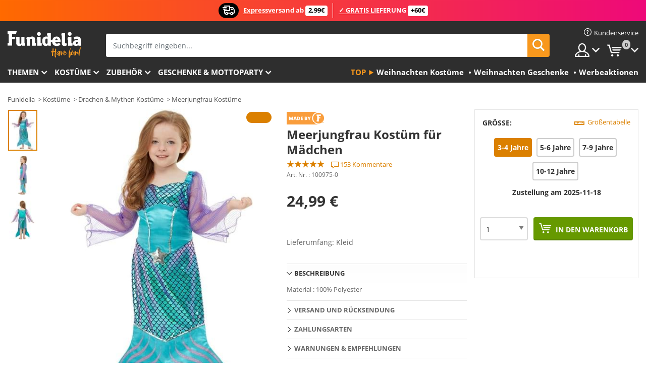

--- FILE ---
content_type: text/html; charset=UTF-8
request_url: https://www.funidelia.de/meerjungfrau-kostum-fur-madchen-100975.html
body_size: 24407
content:

<!DOCTYPE html>
<!--[if gt IE 8]><!-->
<html class="no-js" lang="de-DE">
<!--<![endif]-->
<head>
    <title>Meerjungfrau Kostüm für Mädchen | Funidelia</title>
    <meta charset="UTF-8">
<meta http-equiv="X-UA-Compatible" content="IE=edge">
<meta name="description" content="Entdecke den größten Onlineshop für Kostüme! Hier findest du alles für deine Kostümpartys, Halloween und Karneval. 24h Versand.">
<meta name="HandheldFriendly" content="True">
<meta name="apple-mobile-web-app-capable" content="yes">
<meta name="viewport" content="width=device-width,initial-scale=1,maximum-scale=1,minimum-scale=1,user-scalable=0">
<meta property="og:title" content="Meerjungfrau Kostüm für Mädchen | Funidelia">
<meta property="og:url" content="https://www.funidelia.de/meerjungfrau-kostum-fur-madchen-100975.html">
<meta property="og:type" content="article">
<meta property="og:image" content="https://static1.funidelia.com/248346-f4_big/meerjungfrau-kostum-fur-madchen.jpg">
<meta property="og:description" content="Entdecke den größten Onlineshop für Kostüme! Hier findest du alles für deine Kostümpartys, Halloween und Karneval. 24h Versand.">
<meta property="og:site_name" content="Funidelia">
<meta name="twitter:card" content="summary_large_image">
<meta name="twitter:site" content="@funidelia">
<meta name="twitter:creator" content="@funidelia">
<meta name="twitter:title" content="Meerjungfrau Kostüm für Mädchen | Funidelia">
<meta name="twitter:description" content="Entdecke den größten Onlineshop für Kostüme! Hier findest du alles für deine Kostümpartys, Halloween und Karneval. 24h Versand.">
<meta name="twitter:image" content="https://static1.funidelia.com/248346-f4_big/meerjungfrau-kostum-fur-madchen.jpg">
<meta name="theme-color" content="#565656">
<meta name="msapplication-navbutton-color" content="#565656">
<meta name="apple-mobile-web-app-capable" content="yes">
<meta name="apple-mobile-web-app-status-bar-style" content="black">
<link href="https://www.funidelia.de/meerjungfrau-kostum-fur-madchen-100975.html" rel="canonical">
<link href="https://www.funidelia.es/disfraz-de-sirena-para-nina-100975.html" rel="alternate" hreflang="es-ES">
<link href="https://www.funidelia.be/deguisement-sirene-fille-100975.html" rel="alternate" hreflang="fr-BE">
<link href="https://www.funidelia.fr/deguisement-sirene-fille-100975.html" rel="alternate" hreflang="fr-FR">
<link href="https://www.funidelia.ch/meerjungfrau-kostum-fur-madchen-100975.html" rel="alternate" hreflang="de-CH">
<link href="https://www.funidelia.ch/fr/deguisement-sirene-fille-100975.html" rel="alternate" hreflang="fr-CH">
<link href="https://www.funidelia.ch/it/costume-da-sirena-per-bambina-100975.html" rel="alternate" hreflang="it-CH">
<link href="https://www.funidelia.de/meerjungfrau-kostum-fur-madchen-100975.html" rel="alternate" hreflang="de-DE">
<link href="https://www.funidelia.at/meerjungfrau-kostum-fur-madchen-100975.html" rel="alternate" hreflang="de-AT">
<link href="https://www.funidelia.co.uk/mermaid-costume-100975.html" rel="alternate" hreflang="en-GB">
<link href="https://www.funidelia.ie/mermaid-costume-100975.html" rel="alternate" hreflang="en-IE">
<link href="https://www.funidelia.it/costume-da-sirena-per-bambina-100975.html" rel="alternate" hreflang="it-IT">
<link href="https://www.funidelia.pt/fato-de-sereia-para-menina-100975.html" rel="alternate" hreflang="pt-PT">
<link href="https://www.funidelia.nl/zeemeermin-kostuum-voor-meisjes-100975.html" rel="alternate" hreflang="nl-NL">
<link href="https://www.funidelia.com/mermaid-costume-100975.html" rel="alternate" hreflang="en-US">
<link href="https://www.funidelia.com/es/disfraz-de-sirena-para-nina-100975.html" rel="alternate" hreflang="es-US">
<link href="https://www.funidelia.pl/stroj-syreny-dla-dziewczynek-100975.html" rel="alternate" hreflang="pl-PL">
<link href="https://www.funidelia.dk/havfrue-kostume-til-born-100975.html" rel="alternate" hreflang="da-DK">
<link href="https://www.funidelia.se/sjojungfru-for-barn-100975.html" rel="alternate" hreflang="sv-SE">
<link href="https://www.funidelia.cz/kostm-moska-vila-pro-divky-100975.html" rel="alternate" hreflang="cs-CZ">
<link href="https://www.funidelia.cl/disfraz-de-sirena-para-nina-100975.html" rel="alternate" hreflang="es-CL">
<link href="https://www.funidelia.co/disfraz-de-sirena-para-nina-100975.html" rel="alternate" hreflang="es-CO">
<link href="https://www.funidelia.no/havfrue-kostyme-til-jenter-100975.html" rel="alternate" hreflang="nn-NO">
<link href="https://www.funidelia.fi/merenneito-asu-tytoille-100975.html" rel="alternate" hreflang="fi-FI">
<link href="https://www.funidelia.mx/disfraz-de-sirena-para-nina-100975.html" rel="alternate" hreflang="es-MX">
<link href="https://www.funidelia.pe/disfraz-de-sirena-para-nina-100975.html" rel="alternate" hreflang="es-PE">
<link href="https://www.funidelia.ca/mermaid-costume-100975.html" rel="alternate" hreflang="en-CA">
<link href="https://www.funidelia.ca/fr/deguisement-sirene-fille-100975.html" rel="alternate" hreflang="fr-CA">
<link href="https://www.funidelia.com.br/fato-de-sereia-para-menina-100975.html" rel="alternate" hreflang="pt-BR">
<link href="https://www.funidelia.sg/mermaid-costume-100975.html" rel="alternate" hreflang="en-SG">
<link href="https://www.funidelia.co.il/thpwst-btwlt-ym-100975.html" rel="alternate" hreflang="he-IL">
<link href="https://www.funidelia.co.il/en/mermaid-costume-100975.html" rel="alternate" hreflang="en-IL">
<link href="https://www.funidelia.com.ua/kostum-rusalki-100975.html" rel="alternate" hreflang="uk-UA">
<link href="https://www.funidelia.com.ua/ru/mermaid-costume-100975.html" rel="alternate" hreflang="ru-UA">
<link href="https://www.funidelia.co.nz/mermaid-costume-100975.html" rel="alternate" hreflang="en-NZ">
<link href="https://www.funidelia.com.au/mermaid-costume-100975.html" rel="alternate" hreflang="en-AU">
<link href="https://www.funidelia.ro/costum-de-siren-pentru-fat-100975.html" rel="alternate" hreflang="ro-RO">
<link href="https://www.funidelia.com.pa/disfraz-de-sirena-para-nina-100975.html" rel="alternate" hreflang="es-PA">
<link href="https://www.funidelia.com.ar/disfraz-de-sirena-para-nina-100975.html" rel="alternate" hreflang="es-AR">
<link href="https://www.funidelia.gr/stole-gorgona-100975.html" rel="alternate" hreflang="el-GR">
<link href="https://www.funidelia.hr/kostim-sirene-100975.html" rel="alternate" hreflang="hr-HR">
<link href="https://www.funidelia.jp/ren-yu-yi-zhuang-100975.html" rel="alternate" hreflang="ja-JP">
<link href="https://www.funidelia.my/pakaian-mermaid-100975.html" rel="alternate" hreflang="ms-MY">
<link href="https://www.funidelia.my/en/mermaid-costume-100975.html" rel="alternate" hreflang="en-MY">
<link href="https://www.funidelia.kr/in-eo-uisang-100975.html" rel="alternate" hreflang="ko-KR">
<link href="https://www.funidelia.hk/mei-ren-yu-fu-zhuang-100975.html" rel="alternate" hreflang="zh-HK">
<link href="https://www.funidelia.hk/en/mermaid-costume-100975.html" rel="alternate" hreflang="en-HK">
<link href="https://www.funidelia.hu/sell-jelmez-100975.html" rel="alternate" hreflang="hu-HU">
<link href="https://www.funidelia.ph/mermaid-costume-100975.html" rel="alternate" hreflang="en-PH">
<link href="https://www.funidelia.sk/kostm-morska-panna-100975.html" rel="alternate" hreflang="sk-SK">
<link href="https://www.funidelia.ru/mermaid-costume-100975.html" rel="alternate" hreflang="ru-RU">
<link href="https://www.funidelia.bg/kostum-na-rusalka-100975.html" rel="alternate" hreflang="bg-BG">
<link href="https://www.funidelia.ee/mermaid-kostuum-100975.html" rel="alternate" hreflang="et-EE">
<link href="https://www.funidelia.lt/undin-kostiumas-100975.html" rel="alternate" hreflang="lt-LT">
<link href="https://www.funidelia.lv/lemon-kostims-100975.html" rel="alternate" hreflang="lv-LV">
<link href="https://www.funidelia.si/kostum-morske-deklice-100975.html" rel="alternate" hreflang="sl-SL">
<link href="https://www.funidelia.rs/---100975.html" rel="alternate" hreflang="sr-RS">
<link href="https://www.funidelia.is/hafmeyjan-buningur-100975.html" rel="alternate" hreflang="is-IS">
<link href="https://www.funidelia.es/disfraz-de-sirena-para-nina-100975.html" rel="alternate" hreflang="es">
<link href="https://www.funidelia.fr/deguisement-sirene-fille-100975.html" rel="alternate" hreflang="fr">
<link href="https://www.funidelia.de/meerjungfrau-kostum-fur-madchen-100975.html" rel="alternate" hreflang="de">
<link href="https://www.funidelia.nl/zeemeermin-kostuum-voor-meisjes-100975.html" rel="alternate" hreflang="nl">
<link href="https://www.funidelia.com/mermaid-costume-100975.html" rel="alternate" hreflang="en">
<link href="https://www.funidelia.pt/fato-de-sereia-para-menina-100975.html" rel="alternate" hreflang="pt">
<link href="https://www.funidelia.it/costume-da-sirena-per-bambina-100975.html" rel="alternate" hreflang="it">
<link href="https://static1.funidelia.com" rel="preconnect" crossorigin="">
<link href="https://static1.funidelia.com" rel="dns-prefetch">
<link href="/newfront/css/funidelia6/fancybox.min.css" rel="stylesheet">
<link href="/newfront/css/funidelia6/bootstrap-datetimepicker.min.css" rel="stylesheet">
<link href="/newfront/css/funidelia6/global.css" rel="stylesheet">
<link href="/newfront/css/funidelia6/cookieconsent.css" rel="stylesheet">
<style>[class^="size-"], [class*=" size-"] { background: transparent url("/img/int/de/comments-size2.png") 0px 0px no-repeat; }
#size  { background: url("/img/int/de/comments-size2.png") no-repeat scroll 0 -49px transparent; height: 36px; width: 170px; }
 
.tooltip-select .dropdown-menu { min-width: 290px; }
</style>
<script src="/newfront/js/funidelia6/cookie-consent-didomi.js" defer></script>
<script src="//widget.trustpilot.com/bootstrap/v5/tp.widget.bootstrap.min.js" async></script>
<script src="/newfront/js/funidelia6/libs/jquery.js"></script>
<script src="/newfront/js/funidelia6/libs/lazysizes.min.js"></script>
<script type="text/javascript">window.didomiConfig = { languages: { enabled: ['de'], default: 'de' } };</script>    <meta name="csrf-param" content="_csrf">
    <meta name="csrf-token" content="cEhVOUhkYUVGBRhLOSEnLzchAAASEwgnIDg9SjgqMjw4LCdbMi1Vdg==">
    <!-- Fonts -->
    <style>
        /* ------------------------------------------------------ */
        /* FONTS */
        /* ------------------------------------------------------ */
        @font-face {
            font-display: swap;
            font-family: 'Open Sans';
            font-style: normal;
            font-weight: 400;
            src: local('Open Sans'), local('OpenSans'), url(https://fonts.gstatic.com/s/opensans/v13/K88pR3goAWT7BTt32Z01mxJtnKITppOI_IvcXXDNrsc.woff2) format('woff2');
            unicode-range: U+0460-052F, U+20B4, U+2DE0-2DFF, U+A640-A69F
        }

        @font-face {
            font-display: swap;
            font-family: 'Open Sans';
            font-style: normal;
            font-weight: 400;
            src: local('Open Sans'), local('OpenSans'), url(https://fonts.gstatic.com/s/opensans/v13/RjgO7rYTmqiVp7vzi-Q5URJtnKITppOI_IvcXXDNrsc.woff2) format('woff2');
            unicode-range: U+0400-045F, U+0490-0491, U+04B0-04B1, U+2116
        }

        @font-face {
            font-display: swap;
            font-family: 'Open Sans';
            font-style: normal;
            font-weight: 400;
            src: local('Open Sans'), local('OpenSans'), url(https://fonts.gstatic.com/s/opensans/v13/LWCjsQkB6EMdfHrEVqA1KRJtnKITppOI_IvcXXDNrsc.woff2) format('woff2');
            unicode-range: U+1F00-1FFF
        }

        @font-face {
            font-display: swap;
            font-family: 'Open Sans';
            font-style: normal;
            font-weight: 400;
            src: local('Open Sans'), local('OpenSans'), url(https://fonts.gstatic.com/s/opensans/v13/xozscpT2726on7jbcb_pAhJtnKITppOI_IvcXXDNrsc.woff2) format('woff2');
            unicode-range: U+0370-03FF
        }

        @font-face {
            font-display: swap;
            font-family: 'Open Sans';
            font-style: normal;
            font-weight: 400;
            src: local('Open Sans'), local('OpenSans'), url(https://fonts.gstatic.com/s/opensans/v13/59ZRklaO5bWGqF5A9baEERJtnKITppOI_IvcXXDNrsc.woff2) format('woff2');
            unicode-range: U+0102-0103, U+1EA0-1EF9, U+20AB
        }

        @font-face {
            font-display: swap;
            font-family: 'Open Sans';
            font-style: normal;
            font-weight: 400;
            src: local('Open Sans'), local('OpenSans'), url(https://fonts.gstatic.com/s/opensans/v13/u-WUoqrET9fUeobQW7jkRRJtnKITppOI_IvcXXDNrsc.woff2) format('woff2');
            unicode-range: U+0100-024F, U+1E00-1EFF, U+20A0-20AB, U+20AD-20CF, U+2C60-2C7F, U+A720-A7FF
        }

        @font-face {
            font-display: swap;
            font-family: 'Open Sans';
            font-style: normal;
            font-weight: 400;
            src: local('Open Sans'), local('OpenSans'), url(https://fonts.gstatic.com/s/opensans/v13/cJZKeOuBrn4kERxqtaUH3VtXRa8TVwTICgirnJhmVJw.woff2) format('woff2');
            unicode-range: U+0000-00FF, U+0131, U+0152-0153, U+02C6, U+02DA, U+02DC, U+2000-206F, U+2074, U+20AC, U+2212, U+2215, U+E0FF, U+EFFD, U+F000
        }

        @font-face {
            font-display: swap;
            font-family: 'Open Sans';
            font-style: normal;
            font-weight: 700;
            src: local('Open Sans Bold'), local('OpenSans-Bold'), url(https://fonts.gstatic.com/s/opensans/v13/k3k702ZOKiLJc3WVjuplzK-j2U0lmluP9RWlSytm3ho.woff2) format('woff2');
            unicode-range: U+0460-052F, U+20B4, U+2DE0-2DFF, U+A640-A69F
        }

        @font-face {
            font-display: swap;
            font-family: 'Open Sans';
            font-style: normal;
            font-weight: 700;
            src: local('Open Sans Bold'), local('OpenSans-Bold'), url(https://fonts.gstatic.com/s/opensans/v13/k3k702ZOKiLJc3WVjuplzJX5f-9o1vgP2EXwfjgl7AY.woff2) format('woff2');
            unicode-range: U+0400-045F, U+0490-0491, U+04B0-04B1, U+2116
        }

        @font-face {
            font-display: swap;
            font-family: 'Open Sans';
            font-style: normal;
            font-weight: 700;
            src: local('Open Sans Bold'), local('OpenSans-Bold'), url(https://fonts.gstatic.com/s/opensans/v13/k3k702ZOKiLJc3WVjuplzBWV49_lSm1NYrwo-zkhivY.woff2) format('woff2');
            unicode-range: U+1F00-1FFF
        }

        @font-face {
            font-display: swap;
            font-family: 'Open Sans';
            font-style: normal;
            font-weight: 700;
            src: local('Open Sans Bold'), local('OpenSans-Bold'), url(https://fonts.gstatic.com/s/opensans/v13/k3k702ZOKiLJc3WVjuplzKaRobkAwv3vxw3jMhVENGA.woff2) format('woff2');
            unicode-range: U+0370-03FF
        }

        @font-face {
            font-display: swap;
            font-family: 'Open Sans';
            font-style: normal;
            font-weight: 700;
            src: local('Open Sans Bold'), local('OpenSans-Bold'), url(https://fonts.gstatic.com/s/opensans/v13/k3k702ZOKiLJc3WVjuplzP8zf_FOSsgRmwsS7Aa9k2w.woff2) format('woff2');
            unicode-range: U+0102-0103, U+1EA0-1EF9, U+20AB
        }

        @font-face {
            font-display: swap;
            font-family: 'Open Sans';
            font-style: normal;
            font-weight: 700;
            src: local('Open Sans Bold'), local('OpenSans-Bold'), url(https://fonts.gstatic.com/s/opensans/v13/k3k702ZOKiLJc3WVjuplzD0LW-43aMEzIO6XUTLjad8.woff2) format('woff2');
            unicode-range: U+0100-024F, U+1E00-1EFF, U+20A0-20AB, U+20AD-20CF, U+2C60-2C7F, U+A720-A7FF
        }

        @font-face {
            font-display: swap;
            font-family: 'Open Sans';
            font-style: normal;
            font-weight: 700;
            src: local('Open Sans Bold'), local('OpenSans-Bold'), url(https://fonts.gstatic.com/s/opensans/v13/k3k702ZOKiLJc3WVjuplzOgdm0LZdjqr5-oayXSOefg.woff2) format('woff2');
            unicode-range: U+0000-00FF, U+0131, U+0152-0153, U+02C6, U+02DA, U+02DC, U+2000-206F, U+2074, U+20AC, U+2212, U+2215, U+E0FF, U+EFFD, U+F000
        }

        @font-face {
            font-family: 'iconfuni';
            font-display: swap;
            src: url('https://static1.funidelia.com/fonts/funidelia6/iconfuni.eot?m8h5y2');
            src: url('https://static1.funidelia.com/fonts/funidelia6/iconfuni.eot?m8h5y2#iefix') format('embedded-opentype'),
            url('https://static1.funidelia.com/fonts/funidelia6/iconfuni.ttf?m8h5y2') format('truetype'),
            url('https://static1.funidelia.com/fonts/funidelia6/iconfuni.woff?m8h5y2') format('woff'),
            url('https://static1.funidelia.com/fonts/funidelia6/iconfuni.svg?m8h5y2#iconfuni') format('svg');
            font-weight: normal;
            font-style: normal;
        }
    </style>


    <!-- I: Pixels Header -->
    <!-- I: GOOGLE ANALYTICS -->
<script type="text/javascript">
    
    function getCookie(k){ return(document.cookie.match('(^|; )'+k+'=([^;]*)')||0)[2] }
  if (typeof ga !== 'undefined') {
        ga('create', 'UA-42462618-1', 'auto');
        ga('require', 'displayfeatures');
        // AB Test variable
        ga('set', 'dimension4', 'Control');
        // Multilanguage custom dimension
      (function(window) {
          var d=(window.location.host).split("."); d=d[d.length-1];
          if(d==='ch' && typeof ga!=='undefined') {
              var p=(window.location.pathname).split("/"); p=(p.length>1)? p[1]:p;
              if(p.match(/^[a-zA-Z]{2}$/gi))
                    ga('set', 'dimension5', p);
            }
        })(window);
        // ClientID cookie to custom dimension
      (function(clientId) {
          if(typeof clientId!=='undefined' && clientId!=='') {
              var c=(clientId.split(".")[2] + '.' + clientId.split(".")[3]);
                ga('set', 'dimension6', c);
            }
        })(getCookie('_ga'));

        // Send the page view
        ga('send', 'pageview');
        ga('require', 'ecommerce');
    }
</script>
<!-- F: GOOGLE ANALYTICS -->
    <!-- F: Pixels Header -->
    <meta name="format-detection" content="telephone=no">

    <link rel="shortcut icon" href="https://static1.funidelia.com/img/icons/funidelia6/favicon.ico"/>
    <link rel="apple-touch-icon" sizes="57x57"
          href="https://static1.funidelia.com/img/icons/funidelia6/apple-touch-icon-57x57.png">
    <link rel="apple-touch-icon" sizes="72x72"
          href="https://static1.funidelia.com/img/icons/funidelia6/apple-touch-icon-72x72.png">
    <link rel="apple-touch-icon" sizes="114x114"
          href="https://static1.funidelia.com/img/icons/funidelia6/apple-touch-icon-114x114.png">
    <link rel="apple-touch-icon" sizes="144x144"
          href="https://static1.funidelia.com/img/icons/funidelia6/apple-touch-icon-144x144.png">
    <link rel="apple-touch-icon" sizes="60×60"
          href="https://static1.funidelia.com/img/icons/funidelia6/touch-icon-iphone-60x60.png">
    <link rel="apple-touch-icon" sizes="76×76"
          href="https://static1.funidelia.com/img/icons/funidelia6/touch-icon-ipad-76x76.png">
    <link rel="apple-touch-icon" sizes="120×120"
          href="https://static1.funidelia.com/img/icons/funidelia6/touch-icon-iphone-retina-120x120.png">
    <link rel="apple-touch-icon" sizes="152×152"
          href="https://static1.funidelia.com/img/icons/funidelia6/touch-icon-ipad-retina-152x152.png">
    <link rel="apple-touch-icon" sizes="180×180"
          href="https://static1.funidelia.com/img/icons/funidelia6/apple-touch-icon-180x180.png">
    <link rel="icon" sizes="192×192" href="https://static1.funidelia.com/img/icons/funidelia6/touch-icon-192x192.png">
    <link rel="icon" sizes="128×128" href="https://static1.funidelia.com/img/icons/funidelia6/touch-icon-128x128.png">

    </head>
<body id="product-page">
<!-- Google Tag Manager -->
<script>                    
                    dataLayer = window.dataLayer||[];
                    dataLayer.push({"id_product":"100975","avgval":"4.7059","numval":"153","id_shop":7,"id_lang":4,"store":"de","currency":"EUR","environment":"PRO","vertexModeShopEnabled":1,"vertexModeLangEnabled":1,"vertexEventShops":["1","2","4","6","7","8","9","10","11","12","13","16","20","21","24","28","29","39","42","43","48","50","52"],"vertexEventLangs":["1","2","3","4","5","6","7","8","9","10","11","13","14","23","26","27","29","30","31"],"languageCode":"de-DE","testAbName":"","id_testab_segment":"","pageCategory":"product"});
                    function gtag(){dataLayer.push(arguments);}
                    gtag('js', new Date());
                </script><script>
                window.dataLayer = window.dataLayer || [];
                function gtag(){dataLayer.push(arguments);}
                gtag('config', {
                    'allow_enhanced_conversions': true
                });
                var enhanced_conversion_data = {};
                </script>
                <!-- Google tag (gtag.js) -->
                <script async src='https://www.googletagmanager.com/gtag/js?id=AW-941662587'></script>
                <script>
                window.dataLayer = window.dataLayer || [];
                function gtag(){dataLayer.push(arguments);}
                gtag('js', new Date());
                gtag('config', 'AW-941662587');
                </script><noscript><iframe src="//www.googletagmanager.com/ns.html?id=GTM-M8D3D2J5"
                height="0" width="0" style="display:none;visibility:hidden"></iframe></noscript>
                <script>(function(w,d,s,l,i){w[l]=w[l]||[];w[l].push({'gtm.start':
                new Date().getTime(),event:'gtm.js'});var f=d.getElementsByTagName(s)[0],
                j=d.createElement(s),dl=l!='dataLayer'?'&l='+l:'';j.async=true;j.src=
                '//www.googletagmanager.com/gtm.js?id='+i+dl;f.parentNode.insertBefore(j,f);
                })(window,document,'script','dataLayer','GTM-M8D3D2J5');</script><!-- End Google Tag Manager -->
<script type="text/javascript">var languageItems=(function(){var _languages={"d4a8968f52233729744797511ed0b4c0":"Möchten Sie wirklich diese Produkte löschen?","80ebdccece38141cd9c0f9b3b623091f":"Möchten Sie wirklich dieses Produkt löschen?","074b03b4412887edb3e3a82e13af0805":"Sprache: {name}","c9cc8cce247e49bae79f15173ce97354":"Speichern","d3d2e617335f08df83599665eef8a418":"Schließen","2c001e112362cf23b3ae510a082bfd2f":"Mehr ansehen","92eb39a1407d02c39fc0403548241472":"Schließen","c505a523b530a1d6cbe1032888faf4cf":"Alle Optionen anzeigen","dc52ced9d4cb3e54bc844d244eabf16e":"Verbergen","a1bb4005c97d90c2b9e6e5e70aeb4a39":"Siehe Produktbeschreibung","89de7cdf72ec3e86dc4e9f855cceceeb":"Größe","d20f652b79b41449b66aaa14831b6b12":"Kaufen","4cb47e60921d2f6c40e1983714081495":"Suchtipps","9cfefed8fb9497baa5cd519d7d2bb5d7":"in"};return{getLanguageItems:function(){return _languages;}};})();</script>
<!-- HEADER START -->
<script type="application/ld+json">{"@context":"http:\/\/schema.org\/","@type":"Organization","name":"Funidelia","legalName":"FUNIGLOBAL DEVELOPMENTS SL","url":"https:\/\/www.funidelia.info","logo":"https:\/\/www.funidelia.de\/img\/global\/funidelia_logo.png","brand":{"@type":"Brand","name":"Funidelia","logo":"https:\/\/www.funidelia.de\/img\/global\/funidelia_logo.png","slogan":"Have Fun!","url":"https:\/\/www.funidelia.de\/"}}</script><header id="header">
    <section id="header-msg" class="wc2">
	<div class="phase1">
		<span class="ico"><i class="ico-send-ng"></i>&nbsp;</span> 
 
			<span class="txt-h1">Expressversand</span>
		ab 
			<span class="txt-h2">2,99€</span>
	</div>
 
		<div class="phase2">
 
				<span class="txt-h1">✓ GRATIS LIEFERUNG</span>
			 
 
				<span class="txt-h2">+60€</span>
		</div>
		<script type="text/javascript">
			var limit_date = '2026-12-31 23:59:00';
		</script>
</section>
    <div id="header-ctt" class="container">
        <h2 id="header-brand"><a href="/" title="Zur Startseite gehen">Funidelia ist dein online shop für Kostüme und Zubehör.</a></h2>
        <section id="header-nav">
			<ul class="header-nav-menu">
				<li class="head-client"><a href="/faq/kundenservice" title="Kundenservice" class="opt" ><i class="ico-hn-client"></i><span class="txt">Kundenservice</span></a></li>
				<li class="head-sep"></li>
				<li class="head-search"><a href="#" title="Suchen" class="opt js-head-search"><span class="txt">Suchen</span></a></li>
				<li class="head-user dropdown">
					<a class="opt dropdown-toggle" data-toggle="dropdown" aria-haspopup="true" aria-expanded="false" title="Mein Konto"><span class="txt">Mein Konto</span></a>
					<div class="dropdown-menu dropdown-menu-right">
						<div id="my-account-login-form" style="display: block;">
							<span class="hidden">Im Konto anmelden:</span>
							<form id="loginForm-header" name="loginForm" method="POST" action="/index.php?controller=authentication" class="form">
								<fieldset>
									<div class="form-group">
										<label for="loginForm-cps-email">E-Mail:</label>
										<input type="text" name="email" id="loginForm-cps-email" value="" class="form-control">
									</div>
									<div class="form-group">
										<label for="loginForm-cps-password">Passwort:</label>
										<input type="password" name="passwd" id="loginForm-cps-password" value="" class="form-control" />
									</div>
									<div class="form-group">
										<input type="submit" id="loginForm-header-submit" name="SubmitLogin" class="btn-form" value="Anmelden" />
										<span class="link" data-ref="/index.php?controller=password" onclick="window.location.href=this.getAttribute('data-ref');"
                                              title="Erhalten Sie ein neues Passwort">
                                            Passwort vergessen                                        </span>
									</div>
								</fieldset>
							</form>
						</div>
					</div>
				</li>
					<li id="cart" class="head-cart dropdown">
						<a href="https://www.funidelia.de/karten" title="Warenkorb" class="opt dropdown-toggle active" data-toggle="dropdown" id="slidecartBtn"><span class="txt">Warenkorb</span> <span class="badged num funi-blockcartbadge">&nbsp;</span></a>

						<div id="slidecart" class="slidecart dropdown-menu dropdown-menu-right">
							<span class="dropdown-header">Warenkorb</span>
							<div class="dropdown-padd">
                                <div class="lazyloading"></div>
							</div>
						</div>
					</li>
			</ul>
        </section>
		<section id="header-search">
			<div class="search-form">

				<form id="searhForm-header" action="/search" method="get">
					<fieldset>
						<div class="search-group">
							<label for="query">Suchen nach:</label>
							<input type="text" id="searchForm-query-header" name="query" class="form-control" placeholder="Suchbegriff eingeben..." />
							<input type="reset" value="x" class="searchForm-reset-header" />
							<span class="search-group-btn">
								<button type="submit" id="searchForm-submit-header" class="btn btn-search">
									<i class="icf-search"></i><span class="txt">Suchen</span>
								</button>
							</span>
						</div>
					</fieldset>
				</form>
			</div>
		</section>
<section id="header-menu">
	<a id="slidemenuBtn" href="#slidemenu" title="Was möchten Sie kaufen?" class="opt-menu dropdown-toggle"><span class="txt">Was möchten Sie kaufen?</span></a>
	<div id="slidemenu" >
		<div class="header-menu-responsive dropdown-menu">
			<ul class="header-menu-movil clearfix">
				<li class="opt-movil "><a title="Zurück gehen" class="sidr-close-window opt-back">Zurück gehen</a></li>
				<li class="opt-movil "><a title="Mein Konto" id="menu-movil-user-btn"  class="opt-user">Mein Konto</a></li>
				
				<li id="header-movil-user" class="clearfix">
					<div id="my-account-login-form-mobile" style="display: block;">
						<span class="hidden">Im Konto anmelden:</span>
						<form id="loginFormMobile" name="loginForm" method="POST" action="/index.php?controller=authentication&back=https://www.funidelia.de/meerjungfrau-kostum-fur-madchen-100975.html"  class="form">
							<fieldset>
								<div class="form-group">
									<label for="loginFormMobile-cps-email">E-Mail:</label>
									<input type="text" name="email" id="loginFormMobile-cps-email" value="" class="form-control">
								</div>
								<div class="form-group">
									<label for="loginFormMobile-cps-password">Passwort:</label>
									<input type="password" name="passwd" id="loginFormMobile-cps-password" value="" class="form-control" />
								</div>
								<input type="submit" id="loginFormMobile-submit" name="SubmitLogin" class="btn-form" value="Anmelden" />
                                <span class="link" data-ref="/index.php?controller=password" onclick="window.location.href=this.getAttribute('data-ref');"
                                      title="Erhalten Sie ein neues Passwort">
                                    Passwort vergessen                                </span>
							</fieldset>
						</form>
					</div>
				</li>
				
			</ul>
				<ul class="header-menu-nav clearfix">
					<li class="opt-links">
						<div class="menu-h2"><a href="#" title="Mehr Produkte">Top</a></div>
						<div class="dropdown clearfix">
							<div class="fdo clearfix">
								<ul class="clearfix">
											<li>
			<a href="/kostuemevents/weihnachten/5872" title="Weihnachten Kostüme" ><img data-src="https://static1.funidelia.com/img/fr_landing_block/funidelia6/landings/20171031_MENULINKS_NAVIDAD_DE.gif" alt="Weihnachten Kostüme" class="img lazyload"><span class="txt">Weihnachten Kostüme</span></a>
    	</li>
		<li>
			<a href="/geschenke-geek/6235" title="Weihnachten Geschenke" ><img data-src="https://static1.funidelia.com/img/fr_landing_block/funidelia6/landings/20181029_MENULINKS_MERCHAND_REGALOSFRIKIS_DE.gif" alt="Weihnachten Geschenke" class="img lazyload"><span class="txt">Weihnachten Geschenke</span></a>
    	</li>
		<li>
			<a href="/funidelia-outlet/8822" title="Werbeaktionen" ><img data-src="https://static1.funidelia.com/img/fr_landing_block/funidelia6/landings/20250708_MENULINKS_PROMOCIONES_DE.jpg" alt="Werbeaktionen" class="img lazyload"><span class="txt">Werbeaktionen</span></a>
    	</li>
								</ul>
							</div>
						</div>
					</li>					
						<li class="opt-normal">
							<div class="menu-h2">
								<a href="/kostueme/951" title="Themen" >Themen</a>
							</div>
							<div class="dropdown">
								<div class="fdo clearfix">
										<div class="header-menu-cat">
											<div class="menu-column-title">
													<a title="Wir empfehlen:" >Wir empfehlen:</a>
											</div>
												<ul class="lst-cats">
															<li>
			<a class="gae-menu-mob" href="#" title=""></a>
		</li>
												</ul>
													</div>
													<div class="header-menu-tags ">
                                                        <div class="draggable-module">
                                                        													<div class="menu-column-title">
															<a title="🎄 Weihnachten" >🎄 Weihnachten</a>
									
													</div>
													<ul class="lst-tags clearfix">
																<li>
			<a href="/kostueme/weihnachtself/5565" title="Weihnachtself Kostüme">Weihnachtself</a>
		</li>
		<li>
			<a href="/kostueme/weihnachtsmann/3310" title="Weihnachtsmann Kostüme">Weihnachtsmann</a>
		</li>
		<li>
			<a href="/thema/frau-claus/4914" title="Frau Claus Kostüme">Frau Claus</a>
		</li>
		<li>
			<a href="/thema/engel/1128" title="Engel Kostüme">Engel</a>
		</li>
		<li>
			<a href="/kostueme/krippenspiele/3055" title="Krippenspiele Kostüme">Krippenspiele</a>
		</li>
		<li>
			<a href="/kostueme/weihnachtsbaum/5563" title="Weihnachtsbaum Kostüme">Weihnachtsbaum</a>
		</li>
		<li>
			<a href="/kostueme/schneemann/5561" title="Schneemann Kostüme">Schneemann</a>
		</li>
		<li>
			<a href="/kostueme/heilige-drei-koenige/3346" title="Heilige drei Könige Kostüme">Heilige drei Könige</a>
		</li>
		<li>
			<a href="/weihnachtspullover/5931" title="Weihnachtspullover Kostüme">Weihnachtspullover</a>
		</li>
		<li>
			<a href="/kostuemevents/weihnachten/5872" title="Alle Halloween Kostüme">Alle Halloween Kostüme</a>
		</li>
		<li>
			<a href="/kostuemevents/silvester/5873" title="Silvester Kostüme">Silvester</a>
		</li>
													</ul>
                                                        </div>
                                                        <div class="draggable-module">
                                                        													<div class="menu-column-title">
															<a title="📺 Zeichentrickfilm" >📺 Zeichentrickfilm</a>
									
													</div>
													<ul class="lst-tags clearfix">
																<li>
			<a href="/kostueme/geschichten-von-ladybug/5984" title="Miraculous Ladybug Kostüme">Miraculous Ladybug</a>
		</li>
		<li>
			<a href="/kostueme/dragon-ball/3121" title="Dragon Ball Kostüme">Dragon Ball</a>
		</li>
		<li>
			<a href="/mascha-und-der-bar-kostume/7400" title="Mascha und der Bär Kostüme">Mascha und der Bär</a>
		</li>
		<li>
			<a href="/kostueme/pj-masks-pyjamahelden/6145" title="PJ Masks Kostüme">PJ Masks</a>
		</li>
		<li>
			<a href="/kostueme/paw-patrol/3517" title="PAW Patrol Kostüme">PAW Patrol</a>
		</li>
		<li>
			<a href="/kostueme/die-schluempfe/3260" title="Die Schlümpfe Kostüme">Die Schlümpfe</a>
		</li>
		<li>
			<a href="/kostueme/popeye/3334" title="Popeye Kostüme">Popeye</a>
		</li>
		<li>
			<a href="/kostueme/familie-feuerstein/3259" title="Familie Feuerstein Kostüme">Familie Feuerstein</a>
		</li>
		<li>
			<a href="/kostueme/scooby-doo/3360" title="Scooby Doo Kostüme">Scooby Doo</a>
		</li>
		<li>
			<a href="/kostueme/zeichentrickfilm/3501" title="Alle Zeichentrickfilm Kostüme">Alle Zeichentrickfilm Kostüme</a>
		</li>
													</ul>
                                                        </div>
                                                        <div class="draggable-module">
                                                        													<div class="menu-column-title">
															<a title="🎬 Epochen & Geschichte" >🎬 Epochen & Geschichte</a>
									
													</div>
													<ul class="lst-tags clearfix">
																<li>
			<a href="/kostueme/roemer/3354" title="Rom Kostüme">Rom</a>
		</li>
		<li>
			<a href="/thema/wikinger/1540" title="Wikinger Kostüme">Wikinger</a>
		</li>
		<li>
			<a href="/thema/aegypten/1230" title="Ägypten Kostüme">Ägypten</a>
		</li>
		<li>
			<a href="/kostueme/mittelalter/3276" title="Mittelalter Kostüme">Mittelalter</a>
		</li>
		<li>
			<a href="/thema/hoehlenmenschen/1188" title="Höhlenmenschen Kostüme">Höhlenmenschen</a>
		</li>
		<li>
			<a href="/kostueme/western/3507" title="Western Kostüme">Western</a>
		</li>
		<li>
			<a href="/kostueme/kulturen-traditionen/3506" title="Alle Kulturen & Traditionen Kostüme">Alle Kulturen & Traditionen Kostüme</a>
		</li>
													</ul>
                                                        </div>
													</div>
													<div class="header-menu-tags ">
                                                        <div class="draggable-module">
                                                        													<div class="menu-column-title">
															<a title="🦸 Superhelden & Bösewichte Kostüme" >🦸 Superhelden & Bösewichte Kostüme</a>
									
													</div>
													<ul class="lst-tags clearfix">
																<li>
			<a href="/kostueme/batman/3050" title="Batman Kostüme">Batman</a>
		</li>
		<li>
			<a href="/thema/der-joker/4544" title="Joker Kostüme">Joker</a>
		</li>
		<li>
			<a href="/kostueme/harley-quinn/5196" title="Harley Quinn Kostüme">Harley Quinn</a>
		</li>
		<li>
			<a href="/kostueme/superman/3384" title="Superman Kostüme">Superman</a>
		</li>
		<li>
			<a href="/kostueme/wonder-woman/3444" title="Wonder Woman Kostüme">Wonder Woman</a>
		</li>
		<li>
			<a href="/kostueme/captain-america/3082" title="Captain America Kostüme">Captain America</a>
		</li>
		<li>
			<a href="/kostueme/catwoman/5711" title="Catwoman Kostüme">Catwoman</a>
		</li>
		<li>
			<a href="/kostueme/flash/3161" title="Flash Kostüme">Flash</a>
		</li>
		<li>
			<a href="/kostueme/power-rangers/3335" title="Power Rangers Kostüme">Power Rangers</a>
		</li>
		<li>
			<a href="/kostueme/spiderman/3376" title="Spiderman Kostüme">Spiderman</a>
		</li>
		<li>
			<a href="/kostueme/ninja-turtles/3240" title="Ninja Turtles Kostüme">Ninja Turtles</a>
		</li>
		<li>
			<a href="/kostueme/superhelden/3509" title="Alle Superhelden Kostüme">Alle Superhelden Kostüme</a>
		</li>
													</ul>
                                                        </div>
                                                        <div class="draggable-module">
                                                        													<div class="menu-column-title">
															<a title="🎬  Film und Serien" >🎬  Film und Serien</a>
									
													</div>
													<ul class="lst-tags clearfix">
																<li>
			<a href="/squid-game-kostume/8830" title="Squid Game Kostüme">Squid Game</a>
		</li>
		<li>
			<a href="/kostueme/harry-potter/3189" title="Harry Potter Kostüme">Harry Potter</a>
		</li>
		<li>
			<a href="/thema/minions/1286" title="Minions Kostüme">Minions</a>
		</li>
		<li>
			<a href="/peaky-blinders-kostume/8662" title="Peaky Blinders Kostüme">Peaky Blinders</a>
		</li>
		<li>
			<a href="/kostueme/grease/3179" title="Grease Kostüme">Grease</a>
		</li>
		<li>
			<a href="/kostueme/der-herr-der-ringe/3142" title="Der Herr der Ringe Kostüme">Der Herr der Ringe</a>
		</li>
		<li>
			<a href="/kostueme/charlie-die-schokoladenfabrik/3086" title="Charlie und die Schokoladenfabrik Kostüme">Charlie und die Schokoladenfabrik</a>
		</li>
		<li>
			<a href="/kostueme/der-zauberer-von-oz/3138" title="Der Zauberer von Oz Kostüme">Der Zauberer von Oz</a>
		</li>
		<li>
			<a href="/kostueme/star-wars/3378" title="Star Wars Kostüme">Star Wars</a>
		</li>
		<li>
			<a href="/kostueme/alice-im-wunderland/3017" title="Alice im Wunderland Kostüme">Alice im Wunderland</a>
		</li>
		<li>
			<a href="/kostueme/sesamstrasse/3049" title="Sesamstraße & The Muppets Kostüme">Sesamstraße & The Muppets</a>
		</li>
		<li>
			<a href="/kostueme/disney-prinzessinnen/3503" title="Disney Prinzessinnen Kostüme">Disney Prinzessinnen</a>
		</li>
		<li>
			<a href="/kostueme/disney/3543" title="Alle Disney Kostüme Kostüme">Alle Disney Kostüme</a>
		</li>
		<li>
			<a href="/kostueme/film-und-serien/3502" title="Alle Film und Serien Kostüme Kostüme">Alle Film und Serien Kostüme</a>
		</li>
													</ul>
                                                        </div>
													</div>
													<div class="header-menu-tags ">
                                                        <div class="draggable-module">
                                                        													<div class="menu-column-title">
															<a title="📺 Jahrzehnte" >📺 Jahrzehnte</a>
									
													</div>
													<ul class="lst-tags clearfix">
																<li>
			<a href="/kostueme/charleston-20er-jahre-gangster-kabarett/3031" title="20er Jahre: Gangster & Kabarett Kostüme">20er Jahre: Gangster & Kabarett</a>
		</li>
		<li>
			<a href="/kostueme/50er-jahre-rock-roll/3034" title="50er Jahre: Rock & Roll Kostüme">50er Jahre: Rock & Roll</a>
		</li>
		<li>
			<a href="/kostueme/60er-jahre-hippie/3035" title="60er Jahre: Hippies Kostüme">60er Jahre: Hippies</a>
		</li>
		<li>
			<a href="/kostueme/70er-jahre-disco-musik-pumps/3036" title="70er Jahre: Disco Musik Kostüme">70er Jahre: Disco Musik</a>
		</li>
		<li>
			<a href="/kostueme/80er-jahre-pop-musik/3037" title="80er und 90er Jahre: Pop Musik Kostüme">80er und 90er Jahre: Pop Musik</a>
		</li>
		<li>
			<a href="/kostueme/jahrzehnte/3497" title="Alle Jahrzehnte Kostüme">Alle Jahrzehnte Kostüme</a>
		</li>
													</ul>
                                                        </div>
                                                        <div class="draggable-module">
                                                        													<div class="menu-column-title">
															<a title="🎉 Karneval und Faschings" >🎉 Karneval und Faschings</a>
									
													</div>
													<ul class="lst-tags clearfix">
																<li>
			<a href="/kostueme/tiere-insekten/3513" title="Tiere Kostüme">Tiere</a>
		</li>
		<li>
			<a href="/thema/polizei/4964" title="Polizei Kostüme">Polizei</a>
		</li>
		<li>
			<a href="/kostueme/piraten/3327" title="Piraten Kostüme">Piraten</a>
		</li>
		<li>
			<a href="/kostueme/essen-trinken/3514" title="Essen & Trinken Kostüme">Essen & Trinken</a>
		</li>
		<li>
			<a href="/thema/obst-fruechte/1270" title="Obst & Früchte Kostüme">Obst & Früchte</a>
		</li>
		<li>
			<a href="/kostueme/berufe/3508" title="Berufe Kostüme">Berufe</a>
		</li>
		<li>
			<a href="/kostueme/clowns-zirkus/3314" title="Clowns & Zirkus Kostüme">Clowns & Zirkus</a>
		</li>
		<li>
			<a href="/kostueme/games/3510" title="Videospiele Kostüme">Videospiele</a>
		</li>
		<li>
			<a href="/thema/steampunk/1482" title="Steampunk Kostüme">Steampunk</a>
		</li>
		<li>
			<a href="/kostueme/lustige-originelle/3515" title="Lustige und Originelle Kostüme">Lustige und Originelle</a>
		</li>
		<li>
			<a href="/kostueme/aufblasbare/6205" title="Aufblasbare Kostüme Kostüme">Aufblasbare Kostüme</a>
		</li>
													</ul>
                                                        </div>
                                                        <div class="draggable-module">
                                                        													<div class="menu-column-title">
															<a title="🥳 Mottoparty" >🥳 Mottoparty</a>
									
													</div>
													<ul class="lst-tags clearfix">
																<li>
			<a href="/kostuemevents/karneval/5866" title="Karneval und Faschings Kostüme">Karneval und Faschings</a>
		</li>
		<li>
			<a href="/kostueme/halloween/3532" title="Halloween Kostüme">Halloween</a>
		</li>
		<li>
			<a href="/kostuemevents/junggesellenabschiede/5868" title="Junggesellenabschiede Kostüme">Junggesellenabschiede</a>
		</li>
		<li>
			<a href="/kostuemevents/oktoberfest/5874" title="Oktoberfest Kostüme">Oktoberfest</a>
		</li>
		<li>
			<a href="/kostuemevents/st-patrick/5876" title="St. Patrick Kostüme">St. Patrick</a>
		</li>
													</ul>
                                                        </div>
									</div>
								</div>
								<ul class="all">
									<li class="all">
										<a href="/kostueme/951" title="Alle ansehen">Alle ansehen</a>
									</li>
								</ul>
									<img data-src="https://static1.funidelia.com/img/fr_landing_block/funidelia6/landings/202111_FUNIDELIA_CAB_MENU_DISFRACES_NAVIDAD1.jpg" alt="" class="header-menu-img lazyload">
							</div>
						</li>
						<li class="opt-normal">
							<div class="menu-h2">
								<a href="/kostueme/951" title="Themen Kostüme" >Kostüme</a>
							</div>
							<div class="dropdown">
								<div class="fdo clearfix">
										<div class="header-menu-cat">
											<div class="menu-column-title">
													<a title="Wir empfehlen:" >Wir empfehlen:</a>
											</div>
												<ul class="lst-cats">
															<li>
			<a class="gae-menu-mob" href="#" title=""></a>
		</li>
												</ul>
													</div>
													<div class="header-menu-tags ">
                                                        <div class="draggable-module">
                                                        													<div class="menu-column-title">
															<a title="👫 Kostüme Für Erwachsene" >👫 Kostüme Für Erwachsene</a>
									
													</div>
													<ul class="lst-tags clearfix">
																<li>
			<a href="/kostueme-fuer/herren/1630" title="Kostüme für Herren">Kostüme für Herren</a>
		</li>
		<li>
			<a href="/kostueme-fuer/damen/1631" title="Kostüme für Damen">Kostüme für Damen</a>
		</li>
		<li>
			<a href="/kostueme-fuer/erwachsene/1643" title="Alle Kostüme für Erwachsene">Alle Kostüme für Erwachsene</a>
		</li>
													</ul>
                                                        </div>
													</div>
													<div class="header-menu-tags ">
                                                        <div class="draggable-module">
                                                        													<div class="menu-column-title">
															<a title="👧 Kostüme für Kinder" >👧 Kostüme für Kinder</a>
									
													</div>
													<ul class="lst-tags clearfix">
																<li>
			<a href="/kostueme-fuer/jungen/1636" title="Kostüme für Jungen">Kostüme für Jungen</a>
		</li>
		<li>
			<a href="/kostueme-fuer/maedchen/1637" title="Kostüme für Mädchen">Kostüme für Mädchen</a>
		</li>
		<li>
			<a href="/kostueme-fuer/babys/1646" title="Kostüme für Baby">Kostüme für Baby</a>
		</li>
		<li>
			<a href="/kostueme-fuer/kinder/1645" title="Alle Kostüme für Kinder">Alle Kostüme für Kinder</a>
		</li>
													</ul>
                                                        </div>
													</div>
													<div class="header-menu-tags ">
                                                        <div class="draggable-module">
                                                        													<div class="menu-column-title">
															<a title="🤠 Andere Kostüme" >🤠 Andere Kostüme</a>
									
													</div>
													<ul class="lst-tags clearfix">
																<li>
			<a href="/kostueme/grosse-groessen/3758" title="Kostüme Große Größen">Kostüme Große Größen</a>
		</li>
		<li>
			<a href="/kostueme/sexy/1087" title="Sexy Kostüme">Sexy</a>
		</li>
		<li>
			<a href="/partner-kostume/8110" title="Partner">Partner</a>
		</li>
		<li>
			<a href="/gruppenkostume/6268" title="Gruppen & Familie">Gruppen & Familie</a>
		</li>
		<li>
			<a href="/kostueme/hundekostuem/1642" title="Hunde Kostüme">Hunde</a>
		</li>
		<li>
			<a href="/kostueme/guenstige/4391" title="Günstige Kostüme">Günstige Kostüme</a>
		</li>
		<li>
			<a href="/funidelia-outlet/8822" title="Werbeaktionen">Werbeaktionen</a>
		</li>
													</ul>
                                                        </div>
									</div>
								</div>
								<ul class="all">
									<li class="all">
										<a href="/kostueme/951" title="Alle ansehen">Alle ansehen</a>
									</li>
								</ul>
									<img data-src="https://static1.funidelia.com/img/fr_landing_block/funidelia6/landings/201908_FUNIDELIA_CAB_MENU_DISFRACES_HALLOWEEN.jpg" alt="" class="header-menu-img lazyload">
							</div>
						</li>
						<li class="opt-normal">
							<div class="menu-h2">
								<a href="/zubehoer/5814" title="Zubehör für Kostüme" >Zubehör</a>
							</div>
							<div class="dropdown">
								<div class="fdo clearfix">
										<div class="header-menu-cat">
											<div class="menu-column-title">
													<a title="Wir empfehlen:" >Wir empfehlen:</a>
											</div>
												<ul class="lst-cats">
															<li>
			<a class="gae-menu-mob" href="#" title=""></a>
		</li>
												</ul>
													</div>
													<div class="header-menu-tags ">
                                                        <div class="draggable-module">
                                                        													<div class="menu-column-title">
															<a title="🎄 Zubehör Weihnachten" >🎄 Zubehör Weihnachten</a>
									
													</div>
													<ul class="lst-tags clearfix">
																<li>
			<a href="/thema/weihnachtsmann-muetze/4913" title="Weihnachtsmann Mütze für Kostüme">Weihnachtsmann Mütze</a>
		</li>
		<li>
			<a href="/muetzen/elf/6070" title="Weihnachtself Mützen für Kostüme">Weihnachtself Mützen</a>
		</li>
		<li>
			<a href="/weihnachten-hute/7257" title="Weihnachten Hüte für Kostüme">Weihnachten Hüte</a>
		</li>
		<li>
			<a href="/weihnachtspullover/5931" title="Weihnachtspullover für Kostüme">Weihnachtspullover</a>
		</li>
		<li>
			<a href="/silvester-accessoires/7174" title="Silvester Zubehör für Kostüme">Silvester Zubehör</a>
		</li>
		<li>
			<a href="/flugel/engel/6092" title="Engel Flügel für Kostüme">Engel Flügel</a>
		</li>
		<li>
			<a href="/weihnachtsmann-barte-schnurrbarte/7264" title="Bärte & Schnurrbärte für Kostüme">Bärte & Schnurrbärte</a>
		</li>
		<li>
			<a href="/zubehoer/weihnachten/6065" title="Alle Weihnachten Zubehör für Kostüme">Alle Weihnachten Zubehör</a>
		</li>
													</ul>
                                                        </div>
                                                        <div class="draggable-module">
                                                        													<div class="menu-column-title">
															<a title="🎩 Kostüme Zubehör" >🎩 Kostüme Zubehör</a>
									
													</div>
													<ul class="lst-tags clearfix">
																<li>
			<a href="/peruecken/1058" title="Perücken für Kostüme">Perücken</a>
		</li>
		<li>
			<a href="/make-up/5817" title="Schminke für Kostüme">Schminke</a>
		</li>
		<li>
			<a href="/hut-helme/5825" title="Hüte für Kostüme">Hüte</a>
		</li>
		<li>
			<a href="/tutus-unterrocke/1105" title="Tutus für Kostüme">Tutus</a>
		</li>
		<li>
			<a href="/boas/905" title="Boas für Kostüme">Boas</a>
		</li>
		<li>
			<a href="/leggins-strumpfhosen/1022" title="Leggins & Strumpfhosen für Kostüme">Leggins & Strumpfhosen</a>
		</li>
		<li>
			<a href="/umhaenge/918" title="Umhänge für Kostüme">Umhänge</a>
		</li>
		<li>
			<a href="/fluegel-triebwerke/889" title="Flügel & Triebwerke für Kostüme">Flügel & Triebwerke</a>
		</li>
		<li>
			<a href="/lichtschwert/5843" title="Lichtschwerter für Kostüme">Lichtschwerter</a>
		</li>
		<li>
			<a href="/helme/922" title="Helme für Kostüme">Helme</a>
		</li>
		<li>
			<a href="/barte-schnurrbarte/898" title="Bärte & Schnurrbärte für Kostüme">Bärte & Schnurrbärte</a>
		</li>
		<li>
			<a href="/haarreife/1094" title="Haarreife für Kostüme">Haarreife</a>
		</li>
		<li>
			<a href="/brillen/965" title="Brillen für Kostüme">Brillen</a>
		</li>
		<li>
			<a href="/zubehoer/5814" title="Alle Zuberhör für Kostüme">Alle Zuberhör</a>
		</li>
													</ul>
                                                        </div>
													</div>
													<div class="header-menu-tags ">
                                                        <div class="draggable-module">
                                                        													<div class="menu-column-title">
															<a title="🎭 Kostüme Masken" >🎭 Kostüme Masken</a>
									
													</div>
													<ul class="lst-tags clearfix">
																<li>
			<a href="/augenmasken/892" title="Augenmasken für Kostüme">Augenmasken</a>
		</li>
		<li>
			<a href="/masken/venezianische/3744" title="Italien & Venedig Masken für Kostüme">Italien & Venedig Masken</a>
		</li>
		<li>
			<a href="/masken/tiere/5985" title="Tiere Masken für Kostüme">Tiere Masken</a>
		</li>
		<li>
			<a href="/masken/clown/6211" title="Clowns & Zirkus Masken für Kostüme">Clowns & Zirkus Masken</a>
		</li>
		<li>
			<a href="/masken/1017" title="Alle Masken für Kostüme">Alle Masken</a>
		</li>
													</ul>
                                                        </div>
                                                        <div class="draggable-module">
                                                        													<div class="menu-column-title">
															<a title="🎉 Kostüme Mottoparty" >🎉 Kostüme Mottoparty</a>
									
													</div>
													<ul class="lst-tags clearfix">
																<li>
			<a href="/zubehoer/junggesellenabschiede/5975" title="Junggesellenabschiede Zubehör für Kostüme">Junggesellenabschiede Zubehör</a>
		</li>
		<li>
			<a href="/trachtenhute/8071" title="Oktoberfest Zubehör für Kostüme">Oktoberfest Zubehör</a>
		</li>
													</ul>
                                                        </div>
                                                        <div class="draggable-module">
                                                        													<div class="menu-column-title">
															<a title="🎃 Halloween Zubehör" >🎃 Halloween Zubehör</a>
									
													</div>
													<ul class="lst-tags clearfix">
																<li>
			<a href="/zubehoer/halloween/6025" title="Halloween Zubehör">Halloween Zubehör</a>
		</li>
		<li>
			<a href="/waffen/5824" title="Waffen">Waffen</a>
		</li>
		<li>
			<a href="/peruecken/halloween-peruecken/3737" title="Halloween Perücken">Halloween Perücken</a>
		</li>
		<li>
			<a href="/halloween-hute/8752" title="Halloween Hüte">Halloween Hüte</a>
		</li>
		<li>
			<a href="/damonen-teufel-horner/8554" title="Dämonen & Teufel Hörner">Dämonen & Teufel Hörner</a>
		</li>
		<li>
			<a href="/besen/953" title="Besen">Besen</a>
		</li>
		<li>
			<a href="/peruecken/peruecken-hexen-zauberer/3745" title="Hexen & Zauberer Perücken">Hexen & Zauberer Perücken</a>
		</li>
		<li>
			<a href="/hexenhut/5993" title="Hexen & Zauberer Hüte">Hexen & Zauberer Hüte</a>
		</li>
		<li>
			<a href="/perucken/clown/6215" title="Clowns & Zirkus Perücken">Clowns & Zirkus Perücken</a>
		</li>
		<li>
			<a href="/zubehoer/halloween/6025" title="Alle Halloween">Alle Halloween</a>
		</li>
													</ul>
                                                        </div>
													</div>
													<div class="header-menu-tags ">
                                                        <div class="draggable-module">
                                                        													<div class="menu-column-title">
															<a title="👹 Halloween Masken" >👹 Halloween Masken</a>
									
													</div>
													<ul class="lst-tags clearfix">
																<li>
			<a href="/masken/hexen/6219" title="Hexen & Zauberer Masken für Kostüme">Hexen & Zauberer Masken</a>
		</li>
		<li>
			<a href="/horror-und-gruselfilm-masken/8094" title="Horror und Gruselfilm Masken für Kostüme">Horror und Gruselfilm Masken</a>
		</li>
		<li>
			<a href="/pestmasken/8184" title="Pest Masken für Kostüme">Pest Masken</a>
		</li>
		<li>
			<a href="/monster-masken/8098" title="Monster Masken für Kostüme">Monster Masken</a>
		</li>
		<li>
			<a href="/masken/zombie/6217" title="Zombies Masken für Kostüme">Zombies Masken</a>
		</li>
		<li>
			<a href="/masken/halloween/3730" title="Alle Halloween Masken für Kostüme">Alle Halloween Masken</a>
		</li>
													</ul>
                                                        </div>
                                                        <div class="draggable-module">
                                                        													<div class="menu-column-title">
															<a title="🤡 Halloween Schminke" >🤡 Halloween Schminke</a>
									
													</div>
													<ul class="lst-tags clearfix">
																<li>
			<a href="/make-up/hexen-zauberer/3740" title="Hexen & Zauberer Schminke für Kostüme">Hexen & Zauberer Schminke</a>
		</li>
		<li>
			<a href="/damonen-teufel-schminke/8753" title="Dämonen & Teufel Schminke für Kostüme">Dämonen & Teufel Schminke</a>
		</li>
		<li>
			<a href="/make-up/clown/3741" title="Clowns & Zirkus Schminke für Kostüme">Clowns & Zirkus Schminke</a>
		</li>
		<li>
			<a href="/make-up/vampir/3739" title="Vampire Schminke für Kostüme">Vampire Schminke</a>
		</li>
		<li>
			<a href="/make-up/zombie/3742" title="Zombies Schminke für Kostüme">Zombies Schminke</a>
		</li>
		<li>
			<a href="/zaehne-gebisse/949" title="Zähne & Fangzähne für Kostüme">Zähne & Fangzähne</a>
		</li>
		<li>
			<a href="/wunden-prothesen/980" title="Wunden & Prothesen für Kostüme">Wunden & Prothesen</a>
		</li>
		<li>
			<a href="/kunstblut/1084" title="Blut für Kostüme">Blut</a>
		</li>
		<li>
			<a href="/make-up/halloween/3728" title="Alle Halloween Schminke für Kostüme">Alle Halloween Schminke</a>
		</li>
													</ul>
                                                        </div>
									</div>
								</div>
								<ul class="all">
									<li class="all">
										<a href="/zubehoer/5814" title="Alle ansehen">Alle ansehen</a>
									</li>
								</ul>
									<img data-src="https://static1.funidelia.com/img/fr_landing_block/funidelia6/landings/201912_FUNIDELIA_CAB_MENU_ACCESORIOS2.jpg" alt="" class="header-menu-img lazyload">
							</div>
						</li>
						<li class="opt-normal">
							<div class="menu-h2">
								<a href="/geschenke-geek/6235" title="Geschenke & Mottoparty" >Geschenke & Mottoparty</a>
							</div>
							<div class="dropdown">
								<div class="fdo clearfix">
										<div class="header-menu-cat">
											<div class="menu-column-title">
													<a title="Wir empfehlen:" >Wir empfehlen:</a>
											</div>
												<ul class="lst-cats">
															<li>
			<a class="gae-menu-mob" href="#" title=""></a>
		</li>
												</ul>
													</div>
													<div class="header-menu-tags ">
                                                        <div class="draggable-module">
                                                        													<div class="menu-column-title">
															<a title="🎁 Geschenke & Merchandise" >🎁 Geschenke & Merchandise</a>
									
													</div>
													<ul class="lst-tags clearfix">
																<li>
			<a href="/hemden-tshirts-geeks/6159" title="Geek T-Shirts">T-Shirts</a>
		</li>
		<li>
			<a href="/jacken-sweatshirts-geeks/6158" title="Geek Sweatshirts">Sweatshirts</a>
		</li>
		<li>
			<a href="/tassen-geeks/6307" title="Geek Tassen">Tassen</a>
		</li>
		<li>
			<a href="/schreibwaren-und-schulbedarf-fur-das-kommende-schuljahr/7956" title="Geek Schreibwaren und Schulbedarf">Schreibwaren und Schulbedarf</a>
		</li>
		<li>
			<a href="/lampen-geeks/6233" title="Geek Lampen">Lampen</a>
		</li>
		<li>
			<a href="/socken-geeks/6184" title="Geek Socken">Socken</a>
		</li>
		<li>
			<a href="/kleidung-geek/6156" title="Geek Kleidung">Kleidung</a>
		</li>
		<li>
			<a href="/pyjamas-geeks/6163" title="Geek Schlafanzüge & Pyjamas">Schlafanzüge & Pyjamas</a>
		</li>
		<li>
			<a href="/geek-rucksacke/6171" title="Geek Rucksäcke">Rucksäcke</a>
		</li>
		<li>
			<a href="/gadgets-figuren-sammelfiguren/6312" title="Geek Sammelstücke">Sammelstücke</a>
		</li>
		<li>
			<a href="/bademantel-geek/6157" title="Geek Bademäntel">Bademäntel</a>
		</li>
		<li>
			<a href="/geschenke-geeks-haus-buro/6229" title="Geek Haushaltsartikel">Haushaltsartikel</a>
		</li>
		<li>
			<a href="/geschenke-superhelden-bosewichte/6919" title="Superhelden & Bösewichte Geschenke & Merchandise">Superhelden & Bösewichte</a>
		</li>
		<li>
			<a href="/geschenke-videospiele-spiele/6945" title="Videospiele Geschenke & Merchandise">Videospiele</a>
		</li>
		<li>
			<a href="/geschenke-star-wars/6906" title="Star Wars Geschenke & Merchandise">Star Wars</a>
		</li>
		<li>
			<a href="/disney-geschenke/6716" title="Disney Geschenke & Merchandise">Disney</a>
		</li>
		<li>
			<a href="/rabatte-outlet-geek-merchandise/8739" title="Werbeaktionen für Merchandising">Werbeaktionen für Merchandising</a>
		</li>
		<li>
			<a href="/geschenke-geek/6235" title="Alle  Merchandise">Alle  Merchandise</a>
		</li>
													</ul>
                                                        </div>
                                                        <div class="draggable-module">
                                                        													<div class="menu-column-title">
															<a title="⚡️Harry Potter" >⚡️Harry Potter</a>
									
													</div>
													<ul class="lst-tags clearfix">
																<li>
			<a href="/zauberstaebe/harry-potter/5906" title="Harry Potter Zauberstäbe">Zauberstäbe</a>
		</li>
		<li>
			<a href="/harry-potter-schals/7254" title="Harry Potter Schals">Schals</a>
		</li>
		<li>
			<a href="/harry-potter-kleidung/6876" title="Harry Potter Kleidung">Kleidung</a>
		</li>
		<li>
			<a href="/harry-potter-home/8809" title="Harry Potter Haushaltsartikel">Haushaltsartikel</a>
		</li>
		<li>
			<a href="/harry-potter-rucksacke/7695" title="Harry Potter Rucksäcke">Rucksäcke</a>
		</li>
		<li>
			<a href="/harry-potter-tunikas-gehrocke/7620" title="Harry Potter Umhänge">Umhänge</a>
		</li>
		<li>
			<a href="/geschenke-harry-potter/6766" title="Alle Harry Potter Merchandise">Alle Harry Potter Merchandise</a>
		</li>
													</ul>
                                                        </div>
													</div>
													<div class="header-menu-tags ">
                                                        <div class="draggable-module">
                                                        													<div class="menu-column-title">
															<a title="🎉 Geburtstagsfeier Dekoration" >🎉 Geburtstagsfeier Dekoration</a>
									
													</div>
													<ul class="lst-tags clearfix">
																<li>
			<a href="/paw-patrol-mottoparty/6670" title="PAW Patrol Geburtstagsdekoration">PAW Patrol</a>
		</li>
		<li>
			<a href="/dekoration/superhelden-und-bosewichte/6149" title="Superhelden & Bösewichte Geburtstagsdekoration">Superhelden & Bösewichte</a>
		</li>
		<li>
			<a href="/harry-potter-mottoparty/6595" title="Harry Potter Geburtstagsdekoration">Harry Potter</a>
		</li>
		<li>
			<a href="/dekoration/eiskoenigin-frozen/3754" title="Die Eiskönigin Geburtstagsdekoration">Die Eiskönigin</a>
		</li>
		<li>
			<a href="/dekoration/disney-prinzessinnen/6148" title="Disney Prinzessinnen Geburtstagsdekoration">Disney Prinzessinnen</a>
		</li>
		<li>
			<a href="/dekoration/star-wars/3747" title="Star Wars Geburtstagsdekoration">Star Wars</a>
		</li>
		<li>
			<a href="/mascha-und-der-bar-geburtstagsfeier/8046" title="Mascha und der Bär Geburtstagsdekoration">Mascha und der Bär</a>
		</li>
		<li>
			<a href="/piraten-mottoparty/6677" title="Piraten Geburtstagsdekoration">Piraten</a>
		</li>
		<li>
			<a href="/cars-mottoparty/6536" title="Cars Geburtstagsdekoration">Cars</a>
		</li>
		<li>
			<a href="/dekoration/batman/3749" title="Batman Geburtstagsdekoration">Batman</a>
		</li>
		<li>
			<a href="/miraculous-geschichten-von-ladybug-und-cat-noir-mottoparty/6632" title="Miraculous Ladybug Geburtstagsdekoration">Miraculous Ladybug</a>
		</li>
		<li>
			<a href="/thema/peppa-wutz/1418" title="Peppa Wutz Geburtstagsdekoration">Peppa Wutz</a>
		</li>
		<li>
			<a href="/minnie-mouse-mottoparty/6660" title="Minnie Mouse Geburtstagsdekoration">Minnie Mouse</a>
		</li>
		<li>
			<a href="/pyjamahelden-mottoparty/7250" title="PJ Masks Geburtstagsdekoration">PJ Masks</a>
		</li>
		<li>
			<a href="/meerjungfrau-mottoparty/8432" title="Meerjungfrau Geburtstagsdekoration">Meerjungfrau</a>
		</li>
		<li>
			<a href="/dekoration/mickey-maus/3753" title="Mickey Mouse Geburtstagsdekoration">Mickey Mouse</a>
		</li>
		<li>
			<a href="/dekoration/spiderman/3748" title="Spiderman Geburtstagsdekoration">Spiderman</a>
		</li>
		<li>
			<a href="/dekoration/super-mario/3751" title="Super Mario Bros Geburtstagsdekoration">Super Mario Bros</a>
		</li>
		<li>
			<a href="/geburtstagsdekoration-fur-kinder/7777" title="Alle Kinder Dekoration">Alle Kinder Dekoration</a>
		</li>
													</ul>
                                                        </div>
													</div>
													<div class="header-menu-tags ">
                                                        <div class="draggable-module">
                                                        													<div class="menu-column-title">
															<a title="🥳 Mottoparty" >🥳 Mottoparty</a>
									
													</div>
													<ul class="lst-tags clearfix">
																<li>
			<a href="/dekoration/halloween/3732" title="Halloween Dekoration">Halloween</a>
		</li>
		<li>
			<a href="/dekoration/weihnachten/3734" title="Weihnachten Dekoration">Weihnachten</a>
		</li>
		<li>
			<a href="/dekoration/oktoberfest/3735" title="Oktoberfest Dekoration">Oktoberfest</a>
		</li>
		<li>
			<a href="/junggesellenabschied-jga-dekoration/8600" title="Junggesellenabschiede Dekoration">Junggesellenabschiede</a>
		</li>
		<li>
			<a href="/hochzeit-dekoration/8495" title="Hochzeit Dekoration">Hochzeit</a>
		</li>
		<li>
			<a href="/baby-party-dekoration/8113" title="Baby Party Partydekoration">Baby Party</a>
		</li>
		<li>
			<a href="/geburtstagsdekoration-fur-erwachsene/7776" title="Geburtstagsdeko für Erwachsene Partydekoration">Geburtstagsdeko für Erwachsene</a>
		</li>
		<li>
			<a href="/18-geburtstag-mottoparty/8480" title="18 Geburtstag Partydekoration">18 Geburtstag</a>
		</li>
		<li>
			<a href="/30-geburtstag-mottoparty/8481" title="30 Geburtstag Partydekoration">30 Geburtstag</a>
		</li>
		<li>
			<a href="/40-geburtstag-mottoparty/8482" title="40 Geburtstag Partydekoration">40 Geburtstag</a>
		</li>
		<li>
			<a href="/dekoration/hawaii/4394" title="Hawaii Partydekoration">Hawaii</a>
		</li>
		<li>
			<a href="/unicorn-mottoparty/7396" title="Einhorn Partydekoration">Einhorn</a>
		</li>
		<li>
			<a href="/60er-jahre-hippies-mottoparty/7377" title="60er Jahre: Hippies Partydekoration">60er Jahre: Hippies</a>
		</li>
		<li>
			<a href="/mexikanische-mottoparty/6649" title="Mexico & Mariachis Partydekoration">Mexico & Mariachis</a>
		</li>
		<li>
			<a href="/tischartikel/5842" title="Tischartikel für Partys">Tischartikel</a>
		</li>
		<li>
			<a href="/pinatas/1063" title="Piñatas für Partys">Piñatas</a>
		</li>
		<li>
			<a href="/luftballons/969" title="Luftballons für Partys">Luftballons</a>
		</li>
		<li>
			<a href="/fotobox/5994" title="Photocall für Partys">Photocall</a>
		</li>
		<li>
			<a href="/rabatte-outlet-partydekoration/8740" title="Werbeaktionen für Partydekorationen und -ornamente">Werbeaktionen für Partydekorationen und -ornamente</a>
		</li>
		<li>
			<a href="/mottoparty/8517" title="Alle Mottoparty Dekoration">Alle Mottoparty Dekoration</a>
		</li>
													</ul>
                                                        </div>
									</div>
								</div>
								<ul class="all">
									<li class="all">
										<a href="/geschenke-geek/6235" title="Alle ansehen">Alle ansehen</a>
									</li>
								</ul>
									<img data-src="https://static1.funidelia.com/img/fr_landing_block/funidelia6/landings/201912_FUNIDELIA_CAB_MENU_MERCHAND.jpg" alt="" class="header-menu-img lazyload">
							</div>
						</li>
				</ul>
			<div class="header-menu-movil-att">
				<div class="menu-h3">Kundenservice:</div>
				<ul class="clearfix">
					<li><a href="/faq/kundenservice" title="Benötigst du mehr Hilfe
">Benötigst du mehr Hilfe
</a></li>
				</ul>
			</div>
		</div>
	</div>
</section>
    </div>
</header>
<div id="special"
     class="ctt-central"
    >
    <div class="container">
                    <section id="brd">
                <ol class="breadcrumb-mobile-wrapper breadcrumb">
                    <li><a class="breadcrumb-toggle">...</a></li>
                    <li>Meerjungfrau Kostüme</li>
                </ol>
                <ol class="breadcrumb">
                    <ul class="breadcrumb"><li><a href="/">Funidelia</a></li>
<li><a href="/kostueme/951" title="Kostüme für Erwachsene, Kinder und Haustiere" position="2" id_landing_breadcrumb="951" link_rewrite="kostueme" anchor_text="Kostüme" id_topic="0" id_typology="402">Kostüme</a></li>
<li><a href="/thema/dinosaurier-drachen-mythen/1214" title="Drachen &amp; Mythen Kostüme" position="1" id_landing_breadcrumb="1214" link_rewrite="thema/dinosaurier-drachen-mythen" anchor_text="Drachen &amp; Mythen Kostüme" id_topic="102" id_typology="402">Drachen &amp; Mythen Kostüme</a></li>
<li><a href="/thema/meerjungfrau/4654" title="Meerjungfrau Kostüme für Mädchen und Damen" position="0" id_landing_breadcrumb="4654" link_rewrite="thema/meerjungfrau" anchor_text="Meerjungfrau Kostüme" id_topic="732" id_typology="402">Meerjungfrau Kostüme</a></li>
</ul>                </ol>
                            </section>
            <div id='cartUrlParam' class='nd'>https://www.funidelia.de/karten</div>        
<script type="application/ld+json">{"@context":"http:\/\/schema.org\/","@type":"Product","name":"Meerjungfrau Kost\u00fcm f\u00fcr M\u00e4dchen","description":"Entdecke den gr\u00f6\u00dften Onlineshop f\u00fcr Kost\u00fcme! Hier findest du alles f\u00fcr deine Kost\u00fcmpartys, Halloween und Karneval. 24h Versand.","image":"https:\/\/static1.funidelia.com\/248346-f4_big\/meerjungfrau-kostum-fur-madchen.jpg","aggregateRating":{"@type":"AggregateRating","ratingValue":"4.7059","ratingCount":"153","bestRating":5,"worstRating":1},"offers":{"@type":"Offer","priceCurrency":"EUR","price":24.99,"availability":"PreOrder"}}</script><!-- I: Central content -->
<section id="ctt" class="template-product">
	<div id="product-detail" class="clearfix">
		<div id="main-product" class="product clearfix">
			<div class="product-desktop clearfix">
				<div class="product-group0 clearfix">
					<div class="product-group1">

	<div class="product-media clearfix mphoto">
		<div class="hidden" id="mainImageId">248346</div>
		<div class="product-media-photo">
				<div class="product-media-photo-crr js-product-media-photo-slider clearfix">
<div class="item"><a href="https://static1.funidelia.com/248346-f6_big2/meerjungfrau-kostum-fur-madchen.jpg" 
            title="Meerjungfrau Kostüm für Mädchen" data-fancybox="gallery">
            <img data-src="https://static1.funidelia.com/248346-f6_big2/meerjungfrau-kostum-fur-madchen.jpg" 
                src="https://static1.funidelia.com/248346-f6_big2/meerjungfrau-kostum-fur-madchen.jpg" 
                xoriginal="https://static1.funidelia.com/248346-f4_large/meerjungfrau-kostum-fur-madchen.jpg" 
                xthumbail="https://static1.funidelia.com/248346-f4_small/meerjungfrau-kostum-fur-madchen.jpg" 
                xposition="0"  alt="Meerjungfrau Kostüm für Mädchen" 
                width="475" height="642" class="img-responsive lazyload xzoom js-photo-zoom"
                fetchpriority="high"
                />
        </a></div><div class="item"><a href="https://static1.funidelia.com/254017-f6_big2/meerjungfrau-kostum-fur-madchen.jpg" 
            title="Meerjungfrau Kostüm für Mädchen" data-fancybox="gallery">
            <img data-src="https://static1.funidelia.com/254017-f6_big2/meerjungfrau-kostum-fur-madchen.jpg" 
                src="https://static1.funidelia.com/254017-f6_big2/meerjungfrau-kostum-fur-madchen.jpg" 
                xoriginal="https://static1.funidelia.com/254017-f4_large/meerjungfrau-kostum-fur-madchen.jpg" 
                xthumbail="https://static1.funidelia.com/254017-f4_small/meerjungfrau-kostum-fur-madchen.jpg" 
                xposition="1"  alt="Meerjungfrau Kostüm für Mädchen" 
                width="475" height="642" class="img-responsive lazyload xzoom js-photo-zoom"
                
                />
        </a></div><div class="item"><a href="https://static1.funidelia.com/254016-f6_big2/meerjungfrau-kostum-fur-madchen.jpg" 
            title="Meerjungfrau Kostüm für Mädchen" data-fancybox="gallery">
            <img data-src="https://static1.funidelia.com/254016-f6_big2/meerjungfrau-kostum-fur-madchen.jpg" 
                src="https://static1.funidelia.com/254016-f6_big2/meerjungfrau-kostum-fur-madchen.jpg" 
                xoriginal="https://static1.funidelia.com/254016-f4_large/meerjungfrau-kostum-fur-madchen.jpg" 
                xthumbail="https://static1.funidelia.com/254016-f4_small/meerjungfrau-kostum-fur-madchen.jpg" 
                xposition="2"  alt="Meerjungfrau Kostüm für Mädchen" 
                width="475" height="642" class="img-responsive lazyload xzoom js-photo-zoom"
                
                />
        </a></div>			</div>
			<div class="product-media-txt" data-txt-onover="Klicke auf das Bild, um eine vergrößerte Ansicht zu erhalten" data-txt-onout="Bewege die Maus über das Bild, um es zu vergrößern">Bewege die Maus über das Bild, um es zu vergrößern</div>
		</div>
		<div class="product-media-nav">
					<div class="product-media-crr js-product-media-slider clearfix">
<div class="item"><img data-src="https://static1.funidelia.com/248346-f4_small/meerjungfrau-kostum-fur-madchen.jpg" 
		    width="60" height="81" alt="Meerjungfrau Kostüm für Mädchen" 
		    class="img-responsive lazyload"  type="image/jpeg"/></div><div class="item"><img data-src="https://static1.funidelia.com/254017-f4_small/meerjungfrau-kostum-fur-madchen.jpg" 
		    width="60" height="81" alt="Meerjungfrau Kostüm für Mädchen" 
		    class="img-responsive lazyload" fetchpriority="high" type="image/jpeg"/></div><div class="item"><img data-src="https://static1.funidelia.com/254016-f4_small/meerjungfrau-kostum-fur-madchen.jpg" 
		    width="60" height="81" alt="Meerjungfrau Kostüm für Mädchen" 
		    class="img-responsive lazyload"  type="image/jpeg"/></div>					</div>
				<div class="product-media-videos">
	
				</div>
		</div>
		<div class="product-price-discount"><span class="dto"></span> <span class="dto-txt">Rabatt</span></div>
	</div>
					</div>
					<div class="product-group2">
						<div class="product-group2a">
<div class="product-name">
    <input type="hidden" class="id_product" id="id_product" value="100975">
    <div class="hidden" id="product-available"></div>
           <a href="" rel="nofollow" class="txt-makerof funiCollection"><img src="https://static1.funidelia.com/img/global/funidelia6/byfunidelia.png" width="74" height="35" border="0"
                                    class="logo"></a>
        <h1 class="tit-pro">Meerjungfrau Kostüm für Mädchen</h1>
            <p class="txt-val">
            <span class="star-5"><i>5 Sterne</i></span>
            <a id="product-comments-link" href="#product-comments" title="Kommentare ansehen" class="link-comments"><i
                        class="icf-coment2"></i> <span
                        class="txt">153 Kommentare</span></a>
                            <span class="msg-urgency txt-urgent few-units"><img width="17" height="17"
                            src="https://static1.funidelia.com/img/global/funidelia6/img_urgency.gif"
                            alt="Die letzten Teile"> Die letzten Teile                </span>
                    </p>
            <p class="txt-ref">Art. Nr.        : 100975-0</p>
</div>

	<!-- Informacion de precio y descuentos -->
	<div class="product-price">
		<div class="product-price-box">
			<p class="txt-pvp">
				<span class="txt-price">24,99 €</span>
				<i class="txt-price-previous-label nd">Ehemaliger VK:</i>
				<span class="txt-price-previous"></span>
			</p>
			<div style="min-height: 23.5px;">
	<p class="msg-urgency txt-urgent few-units hidden">
		<img width="17" height="17" src="https://static1.funidelia.com/img/global/img_urgency.gif">
		Letzte Einheiten	</p>
</div>
		</div>
	</div>
	<!-- /Informacion de precio y descuentos -->

<div class="product-included">
    <strong class="tit-s">Was das Produkt enthält:</strong>
    <p class="txt">
        Lieferumfang: Kleid
        <br />

            </p>

            <p class="txt-makerof funiCollection"><img src="https://static1.funidelia.com/img/global/funidelia6/byfunidelia_mobile.png" class="logo" width="142" height="29" border="0"></p>
        <p class="txt-cost-volume-info"></p>
</div>						</div>
						<div class="product-group2b">
<div id="product-plus" class="product-plus js-tabpro-desktop hidden">
    <ul class="resp-tabs-list info_product nd">
                    <li class="plus-des">Beschreibung <span
                        class="txt">Mehr Info</span></li>
                    <li class="plus-send">Versand und Rücksendung <span
                    class="txt">Mehr Info</span></li>
        <li class="plus-payment">Zahlungsarten</li>
                    <li class="plus-warn">Warnungen & Empfehlungen </li>
                </ul>
    <div class="resp-tabs-container info_product product-plus-tabs">
                    <div class="product-descriptionCtt">
                
<div class="product-description">
    <strong class="tit-s">Produktbeschreibung:</strong>
    <div class="txt-description">
                <p class="txt-reference">Art. Nr.            : 100975-0</p>
                        <p>Material                    : 100% Polyester                </p>
            </div>
</div>            </div>
                    <div class="product-infoCtt productShippingContent"></div>

        <div class="product-paymentCtt productPaymentContent"></div>

                        <div class="product-childWarningCtt productChildWarningContent"></div>
                
        
    </div>
</div>						</div>
					</div>
					<div class="product-group3">
						<div class="product-choose">
							<form id="detailFormBundle" name="detailForm" method="POST" class="form"
                                  data-remote-target="#funimodalBundle" data-toggle="modal">
<div class="product-selection">
	<div class="box">
		<fieldset>
			<legend class="hidden">Wählen Sie die Anzahl und eine Größe</legend>
			<div id="detailForm-selection" class="clearfix">

					<div class="select-pro-sizes">
						<div class="select-pro-sizes-header clearfix">
							<div class="lbl">Größe:</div>
								<div class="info-sizes">
									<span class="link" data-ref="/sizeguide/100975"
                                          rel="nofollow" title="Ansehen:Größentabelle"
                                          data-target="#funimodal" data-toggle="modal" id="sizeGuideButton">
                                        <i class="icf-ruler1"></i> Größentabelle                                    </span>
								</div>
						</div>
						<div id="detailForm-size" class="select-sizes clearfix">
								<div class="radio attribute checked">
									<label>
										<input class="id_product_attribute" type="radio" name="detailForm-size" id="detailForm-size0"
											value="130883" title="3-4 Jahre"
											 checked>
										<span class="txt-size">3-4 Jahre</span>
										<span class="available-time hidden"></span>
									</label>
								</div>
								<div class="radio attribute">
									<label>
										<input class="id_product_attribute" type="radio" name="detailForm-size" id="detailForm-size1"
											value="130884" title="5-6 Jahre"
											>
										<span class="txt-size">5-6 Jahre</span>
										<span class="available-time hidden"></span>
									</label>
								</div>
								<div class="radio attribute">
									<label>
										<input class="id_product_attribute" type="radio" name="detailForm-size" id="detailForm-size2"
											value="130966" title="7-9 Jahre"
											>
										<span class="txt-size">7-9 Jahre</span>
										<span class="available-time hidden"></span>
									</label>
								</div>
								<div class="radio attribute">
									<label>
										<input class="id_product_attribute" type="radio" name="detailForm-size" id="detailForm-size3"
											value="130885" title="10-12 Jahre"
											>
										<span class="txt-size">10-12 Jahre</span>
										<span class="available-time hidden"></span>
									</label>
								</div>
							<div class="select-size-sending">
								<span class="txt">Zustellung am 2025-11-18</span> 
								<div style="min-height: 20px;">
									<span class="txt-free" style="display: none;">Versandkostenfrei!!</span>
								</div>
							</div>
	    				</div>
	    			</div>
				<div class="product-actions clearfix">
                    <!-- /Tamaño -->
                                        <div class="product-ations-box">
                        <!-- Cantidad -->
                        <div class="select-pro-ctd clearfix">
                            <div class="lbl">Cantidad:</div>
                            <div id="detailForm-ctd" class="select-ctd clearfix">
                                <div class="form-select">
                                    <select id="detailForm-ctd1-sel" name="number-sel" class="form-control hc-ctd-sel">
                                        <option value="1" selected>1</option>
                                        <option value="2">2</option>
                                        <option value="3">3</option>
                                        <option value="4">4</option>
                                        <option value="5">5</option>
                                        <option value="6">6</option>
                                        <option value="7">7</option>
                                        <option value="8">8</option>
                                        <option value="9">9</option>
                                        <option value="10">10</option>
                                        <option value="manual">Sonstige</option>
                                    </select>
                                    <div class="form-selectArr"></div>
                                </div>
                                <input id="detailForm-ctd1" type="number" value="1" rel="{$quantity|trim}" name="number" class="form-control input-pro-ctd" style="display: none;" />
                            </div>
                        </div>
                        <!-- /Cantidad -->
                        <!-- Accion de compra -->
                        <div class="product-ations-buy">
                                                            <button type="submit" class="btn-buy" id="btn-buy-details" data-target="#funimodal"
                                        data-toggle="modal">
                                    In den Warenkorb                                </button>
                                                    </div>

                        <!-- /Accion de compra -->
                    </div>

    				<!-- TrustBox widget - Micro Star -->
    				<!-- TrustBox widget -->
<div class="trustpilot-widget" 
     data-locale="de-DE" 
     data-template-id="5419b732fbfb950b10de65e5" 
     data-businessunit-id="59ee2b6c0000ff0005ae7024" 
     data-style-height="24px" 
     data-style-width="100%" 
     data-token="059d680d-fa9a-41ba-9e6d-3c1aa1be7db3" 
     data-review-languages="de" 
     data-font-family="Open Sans" 
     data-text-color="#666666">
    <a href="https://trustpilot.com/review/funidelia.com" target="_blank" rel="noopener">Trustpilot</a>
</div>
<!-- End TrustBox widget -->


    				<!-- End TrustBox widget -->

					<div id="consulta_disponibilidad">
					</div>

                    				</div>
			</div>
		</fieldset>

	</div>
</div>
<div id="product-accessories" class="box-f1 product-accessories clearfix hidden">
	<h2 class="tit-s">Empfohlenes Zubehör:</h2>
		<div id="detailForm-accesorie0" class="item prd product">
			<input type="hidden" class="id_product" value="124841">
			<div class="padd clearfix">
				<div class="checkbox accesorie-checkbox-box">
					<label for="detailForm-accesorie0-checkbox" class="form-cb">
						<div class="form-cc"><input type="checkbox" name="detailForm-accesorie0" id="detailForm-accesorie0-checkbox" value="idaccesorio" class="accesorie-checkbox"><div class="form-ci"></div></div>
						<span class="txt">Kaufen</span>
					</label>
				</div>
				<div class="accesorie-checkbox-ctd">
					<div class="prd-img">
						<a href="/ol-mermaid-schminkset-124841.html" title="Öl-Mermaid-Schminkset"><img  data-src="https://static1.funidelia.com/536771-f4_small/ol-mermaid-schminkset.jpg" alt="Öl-Mermaid-Schminkset" width="45" height="61" class="lazyload"></a>
					</div>
					<div class="prd-detail">
						<h3 class="tit-mini"><a href="/ol-mermaid-schminkset-124841.html" title="Öl-Mermaid-Schminkset">Öl-Mermaid-Schminkset</a></h3>
						<span class="txt-price"></span>
						<span class="txt-price-previous" style="display: none;"></span> 
						<span class="txt-price-percent" style="display: none;"></span>
												<span class="available-time"></span>
							<div class="attribute">
								<input type="hidden" id="detailForm-accesorie0-size" name="detailForm-accesorie0-size" class="id_product_attribute" value="0" title="">
								<span class="available-time hidden"></span>
							</div>
					</div>
				</div>
			</div>
		</div>
		<div id="detailForm-accesorie1" class="item prd product">
			<input type="hidden" class="id_product" value="46093">
			<div class="padd clearfix">
				<div class="checkbox accesorie-checkbox-box">
					<label for="detailForm-accesorie1-checkbox" class="form-cb">
						<div class="form-cc"><input type="checkbox" name="detailForm-accesorie1" id="detailForm-accesorie1-checkbox" value="idaccesorio" class="accesorie-checkbox"><div class="form-ci"></div></div>
						<span class="txt">Kaufen</span>
					</label>
				</div>
				<div class="accesorie-checkbox-ctd">
					<div class="prd-img">
						<a href="/meerjungfrau-perucke-fur-madchen-46093.html" title="Meerjungfrau Perücke für Mädchen"><img  data-src="https://static1.funidelia.com/54054-f4_small/meerjungfrau-perucke-fur-madchen.jpg" alt="Meerjungfrau Perücke für Mädchen" width="45" height="61" class="lazyload"></a>
					</div>
					<div class="prd-detail">
						<h3 class="tit-mini"><a href="/meerjungfrau-perucke-fur-madchen-46093.html" title="Meerjungfrau Perücke für Mädchen">Meerjungfrau Perücke für Mädchen</a></h3>
						<span class="txt-price"></span>
						<span class="txt-price-previous" style="display: none;"></span> 
						<span class="txt-price-percent" style="display: none;"></span>
												<span class="available-time"></span>
							<div class="attribute">
								<input type="hidden" id="detailForm-accesorie1-size" name="detailForm-accesorie1-size" class="id_product_attribute" value="0" title="">
								<span class="available-time hidden"></span>
							</div>
					</div>
				</div>
			</div>
		</div>
		<div id="detailForm-accesorie2" class="item prd product">
			<input type="hidden" class="id_product" value="122123">
			<div class="padd clearfix">
				<div class="checkbox accesorie-checkbox-box">
					<label for="detailForm-accesorie2-checkbox" class="form-cb">
						<div class="form-cc"><input type="checkbox" name="detailForm-accesorie2" id="detailForm-accesorie2-checkbox" value="idaccesorio" class="accesorie-checkbox"><div class="form-ci"></div></div>
						<span class="txt">Kaufen</span>
					</label>
				</div>
				<div class="accesorie-checkbox-ctd">
					<div class="prd-img">
						<a href="/8-meerjungfrau-luftballons-beautiful-mermaid-122123.html" title="8 Meerjungfrau Luftballons - Beautiful Mermaid"><img  data-src="https://static1.funidelia.com/522223-f4_small/8-meerjungfrau-luftballons-beautiful-mermaid.jpg" alt="8 Meerjungfrau Luftballons - Beautiful Mermaid" width="45" height="61" class="lazyload"></a>
					</div>
					<div class="prd-detail">
						<h3 class="tit-mini"><a href="/8-meerjungfrau-luftballons-beautiful-mermaid-122123.html" title="8 Meerjungfrau Luftballons - Beautiful Mermaid">8 Meerjungfrau Luftballons - Beautiful Mermaid</a></h3>
						<span class="txt-price"></span>
						<span class="txt-price-previous" style="display: none;"></span> 
						<span class="txt-price-percent" style="display: none;"></span>
												<span class="available-time"></span>
							<div class="attribute">
								<input type="hidden" id="detailForm-accesorie2-size" name="detailForm-accesorie2-size" class="id_product_attribute" value="0" title="">
								<span class="available-time hidden"></span>
							</div>
					</div>
				</div>
			</div>
		</div>
		<div id="detailForm-accesorie3" class="item prd product">
			<input type="hidden" class="id_product" value="122119">
			<div class="padd clearfix">
				<div class="checkbox accesorie-checkbox-box">
					<label for="detailForm-accesorie3-checkbox" class="form-cb">
						<div class="form-cc"><input type="checkbox" name="detailForm-accesorie3" id="detailForm-accesorie3-checkbox" value="idaccesorio" class="accesorie-checkbox"><div class="form-ci"></div></div>
						<span class="txt">Kaufen</span>
					</label>
				</div>
				<div class="accesorie-checkbox-ctd">
					<div class="prd-img">
						<a href="/8-meerjungfrau-pappteller-23-cm-beautiful-mermaid-122119.html" title="8 Meerjungfrau Pappteller (23 cm) - Beautiful Mermaid"><img  data-src="https://static1.funidelia.com/521674-f4_small/8-meerjungfrau-pappteller-23-cm-beautiful-mermaid.jpg" alt="8 Meerjungfrau Pappteller (23 cm) - Beautiful Mermaid" width="45" height="61" class="lazyload"></a>
					</div>
					<div class="prd-detail">
						<h3 class="tit-mini"><a href="/8-meerjungfrau-pappteller-23-cm-beautiful-mermaid-122119.html" title="8 Meerjungfrau Pappteller (23 cm) - Beautiful Mermaid">8 Meerjungfrau Pappteller (23 cm) - Beautiful Mermaid</a></h3>
						<span class="txt-price"></span>
						<span class="txt-price-previous" style="display: none;"></span> 
						<span class="txt-price-percent" style="display: none;"></span>
												<span class="available-time"></span>
							<div class="attribute">
								<input type="hidden" id="detailForm-accesorie3-size" name="detailForm-accesorie3-size" class="id_product_attribute" value="0" title="">
								<span class="available-time hidden"></span>
							</div>
					</div>
				</div>
			</div>
		</div>
		<div id="detailForm-accesorie4" class="item prd product">
			<input type="hidden" class="id_product" value="122122">
			<div class="padd clearfix">
				<div class="checkbox accesorie-checkbox-box">
					<label for="detailForm-accesorie4-checkbox" class="form-cb">
						<div class="form-cc"><input type="checkbox" name="detailForm-accesorie4" id="detailForm-accesorie4-checkbox" value="idaccesorio" class="accesorie-checkbox"><div class="form-ci"></div></div>
						<span class="txt">Kaufen</span>
					</label>
				</div>
				<div class="accesorie-checkbox-ctd">
					<div class="prd-img">
						<a href="/1-meerjungfrau-tischdecke-beautiful-mermaid-122122.html" title="1 Meerjungfrau Tischdecke - Beautiful Mermaid"><img  data-src="https://static1.funidelia.com/522136-f4_small/1-meerjungfrau-tischdecke-beautiful-mermaid.jpg" alt="1 Meerjungfrau Tischdecke - Beautiful Mermaid" width="45" height="61" class="lazyload"></a>
					</div>
					<div class="prd-detail">
						<h3 class="tit-mini"><a href="/1-meerjungfrau-tischdecke-beautiful-mermaid-122122.html" title="1 Meerjungfrau Tischdecke - Beautiful Mermaid">1 Meerjungfrau Tischdecke - Beautiful Mermaid</a></h3>
						<span class="txt-price"></span>
						<span class="txt-price-previous" style="display: none;"></span> 
						<span class="txt-price-percent" style="display: none;"></span>
												<span class="available-time"></span>
							<div class="attribute">
								<input type="hidden" id="detailForm-accesorie4-size" name="detailForm-accesorie4-size" class="id_product_attribute" value="0" title="">
								<span class="available-time hidden"></span>
							</div>
					</div>
				</div>
			</div>
		</div>
		<div id="detailForm-accesorie5" class="item prd product">
			<input type="hidden" class="id_product" value="122124">
			<div class="padd clearfix">
				<div class="checkbox accesorie-checkbox-box">
					<label for="detailForm-accesorie5-checkbox" class="form-cb">
						<div class="form-cc"><input type="checkbox" name="detailForm-accesorie5" id="detailForm-accesorie5-checkbox" value="idaccesorio" class="accesorie-checkbox"><div class="form-ci"></div></div>
						<span class="txt">Kaufen</span>
					</label>
				</div>
				<div class="accesorie-checkbox-ctd">
					<div class="prd-img">
						<a href="/1-meerjungfrau-fahnchengirlande-beautiful-mermaid-122124.html" title="1 Meerjungfrau Fähnchengirlande - Beautiful Mermaid"><img  data-src="https://static1.funidelia.com/521871-f4_small/1-meerjungfrau-fahnchengirlande-beautiful-mermaid.jpg" alt="1 Meerjungfrau Fähnchengirlande - Beautiful Mermaid" width="45" height="61" class="lazyload"></a>
					</div>
					<div class="prd-detail">
						<h3 class="tit-mini"><a href="/1-meerjungfrau-fahnchengirlande-beautiful-mermaid-122124.html" title="1 Meerjungfrau Fähnchengirlande - Beautiful Mermaid">1 Meerjungfrau Fähnchengirlande - Beautiful Mermaid</a></h3>
						<span class="txt-price"></span>
						<span class="txt-price-previous" style="display: none;"></span> 
						<span class="txt-price-percent" style="display: none;"></span>
												<span class="available-time"></span>
							<div class="attribute">
								<input type="hidden" id="detailForm-accesorie5-size" name="detailForm-accesorie5-size" class="id_product_attribute" value="0" title="">
								<span class="available-time hidden"></span>
							</div>
					</div>
				</div>
			</div>
		</div>
		<div id="detailForm-accesorie6" class="item prd product">
			<input type="hidden" class="id_product" value="122120">
			<div class="padd clearfix">
				<div class="checkbox accesorie-checkbox-box">
					<label for="detailForm-accesorie6-checkbox" class="form-cb">
						<div class="form-cc"><input type="checkbox" name="detailForm-accesorie6" id="detailForm-accesorie6-checkbox" value="idaccesorio" class="accesorie-checkbox"><div class="form-ci"></div></div>
						<span class="txt">Kaufen</span>
					</label>
				</div>
				<div class="accesorie-checkbox-ctd">
					<div class="prd-img">
						<a href="/8-meerjungfrau-pappbecher-beautiful-mermaid-122120.html" title="8 Meerjungfrau Pappbecher - Beautiful Mermaid"><img  data-src="https://static1.funidelia.com/521671-f4_small/8-meerjungfrau-pappbecher-beautiful-mermaid.jpg" alt="8 Meerjungfrau Pappbecher - Beautiful Mermaid" width="45" height="61" class="lazyload"></a>
					</div>
					<div class="prd-detail">
						<h3 class="tit-mini"><a href="/8-meerjungfrau-pappbecher-beautiful-mermaid-122120.html" title="8 Meerjungfrau Pappbecher - Beautiful Mermaid">8 Meerjungfrau Pappbecher - Beautiful Mermaid</a></h3>
						<span class="txt-price"></span>
						<span class="txt-price-previous" style="display: none;"></span> 
						<span class="txt-price-percent" style="display: none;"></span>
												<span class="available-time"></span>
							<div class="attribute">
								<input type="hidden" id="detailForm-accesorie6-size" name="detailForm-accesorie6-size" class="id_product_attribute" value="0" title="">
								<span class="available-time hidden"></span>
							</div>
					</div>
				</div>
			</div>
		</div>
		<div id="detailForm-accesorie7" class="item prd product">
			<input type="hidden" class="id_product" value="122121">
			<div class="padd clearfix">
				<div class="checkbox accesorie-checkbox-box">
					<label for="detailForm-accesorie7-checkbox" class="form-cb">
						<div class="form-cc"><input type="checkbox" name="detailForm-accesorie7" id="detailForm-accesorie7-checkbox" value="idaccesorio" class="accesorie-checkbox"><div class="form-ci"></div></div>
						<span class="txt">Kaufen</span>
					</label>
				</div>
				<div class="accesorie-checkbox-ctd">
					<div class="prd-img">
						<a href="/16-meerjungfrau-servietten-beautiful-mermaid-33x33-cm-122121.html" title="16 Meerjungfrau Servietten - Beautiful Mermaid (33x33 cm)"><img  data-src="https://static1.funidelia.com/522225-f4_small/16-meerjungfrau-servietten-beautiful-mermaid-33x33-cm.jpg" alt="16 Meerjungfrau Servietten - Beautiful Mermaid (33x33 cm)" width="45" height="61" class="lazyload"></a>
					</div>
					<div class="prd-detail">
						<h3 class="tit-mini"><a href="/16-meerjungfrau-servietten-beautiful-mermaid-33x33-cm-122121.html" title="16 Meerjungfrau Servietten - Beautiful Mermaid (33x33 cm)">16 Meerjungfrau Servietten - Beautiful Mermaid (33x33 cm)</a></h3>
						<span class="txt-price"></span>
						<span class="txt-price-previous" style="display: none;"></span> 
						<span class="txt-price-percent" style="display: none;"></span>
												<span class="available-time"></span>
							<div class="attribute">
								<input type="hidden" id="detailForm-accesorie7-size" name="detailForm-accesorie7-size" class="id_product_attribute" value="0" title="">
								<span class="available-time hidden"></span>
							</div>
					</div>
				</div>
			</div>
		</div>
		<div id="detailForm-accesorie8" class="item prd product">
			<input type="hidden" class="id_product" value="114277">
			<div class="padd clearfix">
				<div class="checkbox accesorie-checkbox-box">
					<label for="detailForm-accesorie8-checkbox" class="form-cb">
						<div class="form-cc"><input type="checkbox" name="detailForm-accesorie8" id="detailForm-accesorie8-checkbox" value="idaccesorio" class="accesorie-checkbox"><div class="form-ci"></div></div>
						<span class="txt">Kaufen</span>
					</label>
				</div>
				<div class="accesorie-checkbox-ctd">
					<div class="prd-img">
						<a href="/meerjungfrauflosse-tortendekoration-regenbogenfarben-iridescent-mermaid-114277.html" title="Meerjungfrauflosse Tortendekoration regenbogenfarben - Iridescent Mermaid"><img  data-src="https://static1.funidelia.com/440910-f4_small/meerjungfrauflosse-tortendekoration-regenbogenfarben-iridescent-mermaid.jpg" alt="Meerjungfrauflosse Tortendekoration regenbogenfarben - Iridescent Mermaid" width="45" height="61" class="lazyload"></a>
					</div>
					<div class="prd-detail">
						<h3 class="tit-mini"><a href="/meerjungfrauflosse-tortendekoration-regenbogenfarben-iridescent-mermaid-114277.html" title="Meerjungfrauflosse Tortendekoration regenbogenfarben - Iridescent Mermaid">Meerjungfrauflosse Tortendekoration regenbogenfarben - Iridescent Mermaid</a></h3>
						<span class="txt-price"></span>
						<span class="txt-price-previous" style="display: none;"></span> 
						<span class="txt-price-percent" style="display: none;"></span>
												<span class="available-time"></span>
							<div class="attribute">
								<input type="hidden" id="detailForm-accesorie8-size" name="detailForm-accesorie8-size" class="id_product_attribute" value="0" title="">
								<span class="available-time hidden"></span>
							</div>
					</div>
				</div>
			</div>
		</div>
	<div id="prd-accesorie-more" class="clearfix hidden"></div>
	<a id="detailForm-accesorie-more" data-txt-click="Weniger" data-txt="Mehr"><i class="icf-info-plus"></i> <span class="txt-aux">Mehr</span> <span class="txt">Accessoires</span></a>
</div>							</form>
						</div>
					</div>
				</div>
				<div class="product-groupBundle"></div>
				<div class="product-group4">

<div class="product-relations-products">
	<h2 class="tit-scc">Ähnliche Artikel:</h2>
	<div class="lst-products-slider js-slider-products">
			<div class="lst-products-item product" id="detailForm-similar0">
				<div class="lst-products-box">
					<input type="hidden" class="id_product" value="118256">
					<div class="lst-products-media">
						<a href="/meerjungfrau-kostum-turkis-fur-madchen-118256.html" title="Meerjungfrau Kostüm türkis für Mädchen" class="img">
							<img data-src="https://static1.funidelia.com//489429-f4_list/meerjungfrau-kostum-turkis-fur-madchen.jpg" alt="Meerjungfrau Kostüm türkis für Mädchen" width="299" height="378" class="img-responsive lazyload" />
						</a>
                        						<div class="txt-price-taxes txt-price-percent"></div>
					</div>
					<div class="lst-products-detail clearfix">
						<div class="tit">
							<h3 class="tit-n">
								<a href="/meerjungfrau-kostum-turkis-fur-madchen-118256.html" title="Meerjungfrau Kostüm türkis für Mädchen">Meerjungfrau Kostüm türkis für Mädchen</a>
							</h3>
						</div>
						<div class="other">
							<span class="txt-price"></span>
							<span class="txt-price-previous">
								<span class="hidden price-previous"><span class="txt">Ehemaliger VK:</span> </span><br />
							</span>
							<br>
							
						</div>
						<div class="txt-available">
							<span class="available">Verfügbar</span> 
							<span class="available-time"></span><br>
						</div>
					</div>
							<div class="attribute hidden">
								<input type="hidden" id="detailForm-similar1-size" name="detailForm-similar1-size0" class="id_product_attribute" value="144696" title="">
								<span class="available-time hidden"></span>
							</div>
				</div>
			</div>
	</div>
</div><div id="product-media-users" class="product-media-users">
	<h2 class="tit-scc"><i class="icf-instagram"></i> Kunden Bilder:</h2>
	<p class="txt-pc"> Teile deine Fotos mit uns in <a href="http://instagram.com/funidelia" target="_blank"><span class="ico-logo-instagram">Instagram</span></a> ! Markiere uns als @funidelia + <strong><a href="https://www.instagram.com/explore/tags/funidelia/" target="_blank"><span class="ico-logo-instagram">#Funidelia</span></a></strong> um hier zu erscheinen </p>
</div>
<div class="product-comments">
	<h2 class="tit-scc"><i class="icf-coment2"></i> Kundenbewertungen:</h2>
	<div id="product-comments" class="box-npadd clearfix">
	
		<div class="box-comments-resume clearfix">
			<div class="hidden">Produktbewertung: "Meerjungfrau Kostüm für Mädchen"</div>
			<ul class="lst-comments-resume clearfix">
				<li class="comments-number"><i class="icf-coment2"></i> Kommentare 153</li>
				<li class="comments-valoration">Ø Bewertung: <span class="star-5" title="5 Sterne"><i>5 Sterne</i></span></li>
					<li class="comments-size">Ø Größenempfindung: <span class="size-big">Grande</span></li>
			</ul>
		</div>
		<div class="padd">
			<div id="comments-read" class="box-comments">
				<form action="#" method="post" id="commentsForm" name="commentsForm" class="form filters">
					<fieldset>
						<legend class="hidden">Filtern</legend>
						<div class="form-group">
							<label for="commentsForm-filters">Ordnen nach</label>
							<div class="form-di"><div class="form-select"><select id="commentsForm-filters" name="commentsForm-filters" class="form-control">
								<option value="relevantFirst" selected>Am relevantesten</option>
								<option value="datePositive">Neueste</option>
								<option value="valPositive">Gute Bewertungen</option>
								<option value="valNegative">Schlechte Bewertungen</option>
							</select><div class="form-selectArr"></div></div></div>
						</div>
					</fieldset>
				</form>
				<ul class="lst-comments">
	
						<li class="clearfix" id="rev-176833" val="5" time="2024-02-15 00:00:00" relevant="1" >
							<div class="comment-stars"><span class="star-5"><i>Valoración: 5 Sterne</i></span></div>
								<div class="comment-sizes">
									<span class="txt">Hat Ihnen das Produkt gepasst?</span>
									<span class="size-normal" title="Normal">Normal</span>
								</div>
							<div class="comment-detail">
								<span class="comment-user">Magdalena</span><br />
								<span class="comment-info">Zwoleń (Poland) 15.02.24</span><br />

									<span class="comment-description">
										Das Outfit sieht im echten Leben noch schöner aus. Ich empfehle es sehr. Die Größe lag an der Obergrenze, aber ich bin das Risiko eingegangen, mich für dieses zu entscheiden (5/6 Jahre alt) und es passte perfekt und war sogar etwas locker. 									</span><br />
								
									<p class="actions">						
																					<span class="link show_original_review" rel="nofollow" 
												title="Original anzeigen"><i class="icf-info"></i> 
												Original anzeigen											</span>
											&nbsp;•&nbsp;
																				<span class="link vote_usefull_review" rel="nofollow" 
											title="Nützlich"><i class="icf-hand-positive"></i> 
											Nützlich										</span>
										&nbsp;•&nbsp;<i class="icf-certificate"></i> Geprüfter Kauf									</p>

							</div>
						</li>
	
						<li class="clearfix" id="rev-153141" val="5" time="2022-05-20 00:00:00" relevant="2" >
							<div class="comment-stars"><span class="star-5"><i>Valoración: 5 Sterne</i></span></div>
								<div class="comment-sizes">
									<span class="txt">Hat Ihnen das Produkt gepasst?</span>
									<span class="size-normal" title="Normal">Normal</span>
								</div>
							<div class="comment-detail">
								<span class="comment-user">Belu</span><br />
								<span class="comment-info">Santuhalm (Romania) 20.05.22</span><br />

									<span class="comment-description">
										Die Größe 5-6 Jahre passt perfekt, hochwertiges Material									</span><br />
								
									<p class="actions">						
																					<span class="link show_original_review" rel="nofollow" 
												title="Original anzeigen"><i class="icf-info"></i> 
												Original anzeigen											</span>
											&nbsp;•&nbsp;
																				<span class="link vote_usefull_review" rel="nofollow" 
											title="Nützlich"><i class="icf-hand-positive"></i> 
											Nützlich										</span>
										&nbsp;•&nbsp;<i class="icf-certificate"></i> Geprüfter Kauf									</p>

							</div>
						</li>
	
						<li class="clearfix" id="rev-150556" val="5" time="2022-04-01 00:00:00" relevant="3" >
							<div class="comment-stars"><span class="star-5"><i>Valoración: 5 Sterne</i></span></div>
								<div class="comment-sizes">
									<span class="txt">Hat Ihnen das Produkt gepasst?</span>
									<span class="size-normal" title="Normal">Normal</span>
								</div>
							<div class="comment-detail">
								<span class="comment-user">Hana</span><br />
								<span class="comment-info">Humpolec (Czech Republic) 01.04.22</span><br />

									<span class="comment-description">
										Das Kostüm ist großartig, wir haben ein 5-jähriges Mädchen und das Kostüm passte ihr wie angegossen. Sie war begeistert und die leuchtenden Augen eines Kindes zu sehen, ist die größte Belohnung, die man sich wünschen kann. Glitzer fällt vom Kostüm ab, aber das ist nur eine Kleinigkeit.									</span><br />
								
									<p class="actions">						
																					<span class="link show_original_review" rel="nofollow" 
												title="Original anzeigen"><i class="icf-info"></i> 
												Original anzeigen											</span>
											&nbsp;•&nbsp;
																				<span class="link vote_usefull_review" rel="nofollow" 
											title="Nützlich"><i class="icf-hand-positive"></i> 
											Nützlich										</span>
										&nbsp;•&nbsp;<i class="icf-certificate"></i> Geprüfter Kauf									</p>

							</div>
						</li>

				</ul>
					<nav class="pagination">
						<ul class="txt">
							<li class="first"><span class="link" id="linkReviewPrev">Zurück</span></li>
							<li class="end"><span class="link" id="linkReviewNext">Weiter</span></li>
						</ul>
						<span id="linkReviewAll" title="Alle Kommentare ansehen" class="link next">Alle Kommentare ansehen</span>
					</nav>
			</div>
		</div>
	</div>
</div>				</div>
			</div>
			<div class="product-mobile clearfix">
				<div class="product-group1"></div>
				<div class="product-groupBundle"></div>
                <div id="product-plus-mobile" class="js-tabpro-mobile product-group5">
                    <ul class="resp-tabs-list info_plus nd">
                                                    <li class="plus-des"><i class="icf-info"></i> Beschreibung</li>
                                                    <li class="plus-send"><i class="icf-send"></i> Versand und Rücksendung</li>
                        <li class="plus-payment"><i class="icf-payment"></i> Zahlungsarten</li>
			
						                            <li class="plus-child-warn"><i class="icf-warning"></i> Warnungen & Empfehlungen</li>
                            						
                    </ul>
                    <div class="resp-tabs-container info_plus product-group5-tabs">
                                                    <div class="product-descriptionCtt"></div>
                                                    <div class="product-infoCtt productShippingContentM"></div>
						<div class="product-paymentCtt productPaymentContentM"></div>
						
						                            <div class="product-childWarningCtt productChildWarningContentM"></div>
                            						                    </div>
                </div>
				<div class="product-group2"></div>
				<div id="product-plus-mobile" class="js-tabpro-mobile product-group3">
					<ul class="resp-tabs-list info_plus nd">
                        <li class="plus-photos resp-tab-active"><i class="icf-instagram"></i> Kunden Bilder</li>
							<li class="plus-comments"><i class="icf-coment2"></i> Kommentare</li>
					</ul>
					<div class="resp-tabs-container info_plus product-group3-tabs">
						<div class="product-media-usersCtt resp-tab-content-active"></div>
							<div class="product-commentsCtt"></div>
					</div>
				</div>
				<div class="product-group4"></div>
			</div>
			<div id="productStaticContent">
			</div>
		</div>
	</div>
</section>

<div id="sizeGuideContent" class="hidden">
</div>

<form method="post" action="/index.php?controller=cart" id="formBuy">
    <input name="add" id="cart_add" type="hidden" value="1">
    <input name="op" id="cart_op" type="hidden" value="up">
    <input name="id_product" id="cart_id_product" type="hidden" value="100975">
    <input name="id_product_attribute" id="cart_id_product_attribute" type="hidden" value="">
    <input name="qty" id="cart_qty" type="hidden" value="1">
</form>

<script type="text/javascript">
	var jsReviews = JSON.parse('{"176833":{"val":"5","time":1707951600},"153141":{"val":"5","time":1652997600},"150556":{"val":"5","time":1648764000},"143729":{"val":"5","time":1645657200},"143202":{"val":"5","time":1645657200},"138734":{"val":"5","time":1645138800},"136113":{"val":"5","time":1644620400},"132702":{"val":"5","time":1643497200},"131736":{"val":"5","time":1642892400},"111237":{"val":"5","time":1626213600},"105454":{"val":"5","time":1613862000},"56824":{"val":"5","time":1550790000},"181759":{"val":"5","time":1738796400},"166040":{"val":"5","time":1674860400},"154397":{"val":"5","time":1655071200},"151965":{"val":"5","time":1650837600},"150475":{"val":"5","time":1648677600},"146188":{"val":"5","time":1645830000},"145874":{"val":"5","time":1645830000},"144796":{"val":"5","time":1645743600},"143856":{"val":"5","time":1645657200},"143395":{"val":"5","time":1645657200},"143282":{"val":"5","time":1645657200},"142007":{"val":"5","time":1645484400},"136071":{"val":"5","time":1644620400},"132214":{"val":"5","time":1643324400},"132076":{"val":"5","time":1643238000},"131925":{"val":"5","time":1643065200},"131185":{"val":"5","time":1642287600},"131109":{"val":"5","time":1642287600},"130914":{"val":"5","time":1642114800},"129905":{"val":"5","time":1641078000},"128565":{"val":"5","time":1639954800},"126183":{"val":"5","time":1638140400},"125840":{"val":"5","time":1637881200},"115331":{"val":"5","time":1633644000},"113309":{"val":"5","time":1631138400},"108378":{"val":"5","time":1619128800},"106429":{"val":"5","time":1615071600},"105066":{"val":"5","time":1613689200},"103857":{"val":"5","time":1613343600},"89530":{"val":"5","time":1606345200},"88165":{"val":"5","time":1604358000},"79402":{"val":"5","time":1587160800},"55354":{"val":"5","time":1549234800},"159128":{"val":"4","time":1664402400},"148448":{"val":"4","time":1646175600},"103863":{"val":"4","time":1613343600},"56680":{"val":"4","time":1550703600},"125599":{"val":"3","time":1637535600},"170506":{"val":"4","time":1690581600},"147569":{"val":"4","time":1646002800},"139998":{"val":"4","time":1645225200},"119441":{"val":"4","time":1635026400},"109722":{"val":"4","time":1622239200},"105049":{"val":"4","time":1613689200},"104080":{"val":"4","time":1613343600},"82697":{"val":"4","time":1599170400},"82125":{"val":"4","time":1596405600},"152467":{"val":"3","time":1651788000},"138672":{"val":"3","time":1645138800},"184144":{"val":"5","time":1743717600},"183425":{"val":"5","time":1740697200},"172499":{"val":"5","time":1699657200},"168606":{"val":"5","time":1676674800},"167417":{"val":"5","time":1675983600},"166908":{"val":"5","time":1675551600},"165447":{"val":"5","time":1674255600},"165047":{"val":"5","time":1673478000},"163658":{"val":"5","time":1671058800},"161828":{"val":"5","time":1665957600},"155550":{"val":"5","time":1657490400},"154364":{"val":"5","time":1654984800},"152934":{"val":"5","time":1652565600},"152737":{"val":"5","time":1652306400},"151640":{"val":"5","time":1650319200},"151044":{"val":"5","time":1649368800},"149407":{"val":"5","time":1646866800},"147140":{"val":"5","time":1645916400},"147023":{"val":"5","time":1645916400},"146631":{"val":"5","time":1645916400},"145726":{"val":"5","time":1645830000},"144773":{"val":"5","time":1645743600},"144539":{"val":"5","time":1645743600},"143273":{"val":"5","time":1645657200},"142581":{"val":"5","time":1645570800},"141449":{"val":"5","time":1645398000},"139974":{"val":"5","time":1645225200},"138703":{"val":"5","time":1645138800},"137650":{"val":"5","time":1644966000},"136641":{"val":"5","time":1645138800},"136600":{"val":"5","time":1644706800},"136544":{"val":"5","time":1644706800},"136506":{"val":"5","time":1644706800},"136344":{"val":"5","time":1644706800},"136320":{"val":"5","time":1644706800},"135413":{"val":"5","time":1644534000},"134219":{"val":"5","time":1644102000},"131678":{"val":"5","time":1642806000},"130533":{"val":"5","time":1641596400},"129288":{"val":"5","time":1640473200},"128459":{"val":"5","time":1639954800},"126611":{"val":"5","time":1638572400},"126602":{"val":"5","time":1638572400},"115327":{"val":"5","time":1633644000},"114784":{"val":"5","time":1633212000},"112789":{"val":"5","time":1630274400},"111840":{"val":"5","time":1628114400},"109799":{"val":"5","time":1622412000},"106681":{"val":"5","time":1615503600},"105421":{"val":"5","time":1613862000},"105002":{"val":"5","time":1613689200},"104679":{"val":"5","time":1613602800},"104214":{"val":"5","time":1613343600},"103424":{"val":"5","time":1613257200},"100931":{"val":"5","time":1612998000},"100848":{"val":"5","time":1612998000},"100135":{"val":"5","time":1612998000},"100087":{"val":"5","time":1612998000},"98795":{"val":"5","time":1612652400},"83255":{"val":"5","time":1601071200},"81831":{"val":"5","time":1595109600},"81772":{"val":"5","time":1594850400},"80911":{"val":"5","time":1591480800},"79978":{"val":"5","time":1588284000},"77446":{"val":"5","time":1582498800},"68939":{"val":"5","time":1579129200},"68334":{"val":"5","time":1577660400},"55371":{"val":"5","time":1549148400},"180393":{"val":"4","time":1733094000},"152539":{"val":"4","time":1651874400},"149754":{"val":"4","time":1647298800},"146955":{"val":"4","time":1645916400},"142892":{"val":"4","time":1645657200},"140584":{"val":"4","time":1646694000},"140498":{"val":"4","time":1645311600},"139521":{"val":"4","time":1645225200},"138075":{"val":"4","time":1645052400},"136131":{"val":"4","time":1644620400},"133346":{"val":"4","time":1643929200},"130844":{"val":"4","time":1642028400},"130518":{"val":"4","time":1641596400},"125241":{"val":"4","time":1637190000},"114580":{"val":"4","time":1633039200},"104874":{"val":"4","time":1613602800},"103031":{"val":"4","time":1613257200},"83669":{"val":"4","time":1601935200},"78700":{"val":"4","time":1584054000},"73278":{"val":"4","time":1581634800},"72489":{"val":"4","time":1581462000},"71137":{"val":"4","time":1581116400},"141607":{"val":"3","time":1645398000},"138122":{"val":"3","time":1645052400}}');
	var jsAccessories = JSON.parse('[{\"id_product\":\"124841\",\"price\":\"0.000000\",\"category_default\":[],\"supplier_extra\":{\"id_supplier\":\"238\",\"name\":\"SONICO CONTINENTAL SLU\"},\"manufacturer_extra\":{\"id_manufacturer\":\"174\",\"name\":\"Funiglobal\"},\"reviews\":{\"count\":0,\"avgVal\":0},\"name\":\"\\u00d6l-Mermaid-Schminkset\",\"funny_desc\":\"\",\"official\":\"0\",\"target\":\"FEMALE-CHILD\",\"typologies\":[\"108\",\"227\",\"230\",\"402\"],\"topics\":[\"102\",\"732\"]},{\"id_product\":\"46093\",\"price\":\"0.000000\",\"category_default\":[],\"supplier_extra\":{\"id_supplier\":\"25\",\"name\":\"Widmann\"},\"manufacturer_extra\":{\"id_manufacturer\":\"46\",\"name\":\"Widmann\"},\"reviews\":{\"count\":\"41\",\"avgVal\":\"4.6585\"},\"name\":\"Meerjungfrau Per\\u00fccke f\\u00fcr M\\u00e4dchen\",\"funny_desc\":\"\",\"official\":\"0\",\"target\":\"FEMALE-CHILD\",\"typologies\":[\"108\",\"227\",\"230\",\"402\",\"171\",\"227\",\"232\",\"402\"],\"topics\":[\"102\",\"732\",\"102\",\"732\"]},{\"id_product\":\"122123\",\"price\":\"0.000000\",\"category_default\":[],\"supplier_extra\":{\"id_supplier\":\"230\",\"name\":\"VIVALLOONS, S.L. (PERSAN)\"},\"manufacturer_extra\":{\"id_manufacturer\":\"174\",\"name\":\"Funiglobal\"},\"reviews\":{\"count\":0,\"avgVal\":0},\"name\":\"8 Meerjungfrau Luftballons - Beautiful Mermaid\",\"funny_desc\":\"\",\"official\":\"0\",\"target\":\"FEMALE-CHILD\",\"typologies\":[\"108\",\"227\",\"230\",\"402\",\"171\",\"227\",\"232\",\"402\",\"82\",\"228\",\"531\"],\"topics\":[\"102\",\"732\",\"102\",\"732\",\"102\",\"732\"]},{\"id_product\":\"122119\",\"price\":\"0.000000\",\"category_default\":[],\"supplier_extra\":{\"id_supplier\":\"244\",\"name\":\"SMILE BOX, SL\"},\"manufacturer_extra\":{\"id_manufacturer\":\"174\",\"name\":\"Funiglobal\"},\"reviews\":{\"count\":\"2\",\"avgVal\":\"5.0000\"},\"name\":\"8 Meerjungfrau Pappteller (23 cm) - Beautiful Mermaid\",\"funny_desc\":\"\",\"official\":\"0\",\"target\":\"FEMALE-CHILD\",\"typologies\":[\"108\",\"227\",\"230\",\"402\",\"171\",\"227\",\"232\",\"402\",\"82\",\"228\",\"531\",\"183\",\"228\",\"256\"],\"topics\":[\"102\",\"732\",\"102\",\"732\",\"102\",\"732\",\"102\",\"732\"]},{\"id_product\":\"122122\",\"price\":\"0.000000\",\"category_default\":[],\"supplier_extra\":{\"id_supplier\":\"244\",\"name\":\"SMILE BOX, SL\"},\"manufacturer_extra\":{\"id_manufacturer\":\"174\",\"name\":\"Funiglobal\"},\"reviews\":{\"count\":0,\"avgVal\":0},\"name\":\"1 Meerjungfrau Tischdecke - Beautiful Mermaid\",\"funny_desc\":\"\",\"official\":\"0\",\"target\":\"FEMALE-CHILD\",\"typologies\":[\"108\",\"227\",\"230\",\"402\",\"171\",\"227\",\"232\",\"402\",\"82\",\"228\",\"531\",\"183\",\"228\",\"256\",\"127\",\"228\",\"256\"],\"topics\":[\"102\",\"732\",\"102\",\"732\",\"102\",\"732\",\"102\",\"732\",\"102\",\"732\"]},{\"id_product\":\"122124\",\"price\":\"0.000000\",\"category_default\":[],\"supplier_extra\":{\"id_supplier\":\"244\",\"name\":\"SMILE BOX, SL\"},\"manufacturer_extra\":{\"id_manufacturer\":\"174\",\"name\":\"Funiglobal\"},\"reviews\":{\"count\":0,\"avgVal\":0},\"name\":\"1 Meerjungfrau F\\u00e4hnchengirlande - Beautiful Mermaid\",\"funny_desc\":\"\",\"official\":\"0\",\"target\":\"FEMALE-CHILD\",\"typologies\":[\"108\",\"227\",\"230\",\"402\",\"171\",\"227\",\"232\",\"402\",\"82\",\"228\",\"531\",\"183\",\"228\",\"256\",\"127\",\"228\",\"256\",\"228\",\"389\",\"484\"],\"topics\":[\"102\",\"732\",\"102\",\"732\",\"102\",\"732\",\"102\",\"732\",\"102\",\"732\",\"102\",\"732\"]},{\"id_product\":\"122120\",\"price\":\"0.000000\",\"category_default\":[],\"supplier_extra\":{\"id_supplier\":\"244\",\"name\":\"SMILE BOX, SL\"},\"manufacturer_extra\":{\"id_manufacturer\":\"174\",\"name\":\"Funiglobal\"},\"reviews\":{\"count\":\"2\",\"avgVal\":\"5.0000\"},\"name\":\"8 Meerjungfrau Pappbecher - Beautiful Mermaid\",\"funny_desc\":\"\",\"official\":\"0\",\"target\":\"FEMALE-CHILD\",\"typologies\":[\"108\",\"227\",\"230\",\"402\",\"171\",\"227\",\"232\",\"402\",\"82\",\"228\",\"531\",\"183\",\"228\",\"256\",\"127\",\"228\",\"256\",\"228\",\"389\",\"484\",\"221\",\"228\",\"256\"],\"topics\":[\"102\",\"732\",\"102\",\"732\",\"102\",\"732\",\"102\",\"732\",\"102\",\"732\",\"102\",\"732\",\"102\",\"732\"]},{\"id_product\":\"122121\",\"price\":\"0.000000\",\"category_default\":[],\"supplier_extra\":{\"id_supplier\":\"233\",\"name\":\"DONG HUI PAPER PRODUCTS  \"},\"manufacturer_extra\":{\"id_manufacturer\":\"174\",\"name\":\"Funiglobal\"},\"reviews\":{\"count\":\"1\",\"avgVal\":\"5.0000\"},\"name\":\"16 Meerjungfrau Servietten - Beautiful Mermaid (33x33 cm)\",\"funny_desc\":\"\",\"official\":\"0\",\"target\":\"FEMALE-CHILD\",\"typologies\":[\"108\",\"227\",\"230\",\"402\",\"171\",\"227\",\"232\",\"402\",\"82\",\"228\",\"531\",\"183\",\"228\",\"256\",\"127\",\"228\",\"256\",\"228\",\"389\",\"484\",\"221\",\"228\",\"256\",\"199\",\"228\",\"256\"],\"topics\":[\"102\",\"732\",\"102\",\"732\",\"102\",\"732\",\"102\",\"732\",\"102\",\"732\",\"102\",\"732\",\"102\",\"732\",\"102\",\"732\"]},{\"id_product\":\"114277\",\"price\":\"0.000000\",\"category_default\":[],\"supplier_extra\":{\"id_supplier\":\"166\",\"name\":\"Partydeco\"},\"manufacturer_extra\":{\"id_manufacturer\":\"218\",\"name\":\"Partydeco\"},\"reviews\":{\"count\":\"1\",\"avgVal\":\"5.0000\"},\"name\":\"Meerjungfrauflosse Tortendekoration regenbogenfarben - Iridescent Mermaid\",\"funny_desc\":\"\",\"official\":\"0\",\"target\":\"FEMALE-CHILD\",\"typologies\":[\"108\",\"227\",\"230\",\"402\",\"171\",\"227\",\"232\",\"402\",\"82\",\"228\",\"531\",\"183\",\"228\",\"256\",\"127\",\"228\",\"256\",\"228\",\"389\",\"484\",\"221\",\"228\",\"256\",\"199\",\"228\",\"256\",\"228\",\"485\",\"504\"],\"topics\":[\"102\",\"732\",\"102\",\"732\",\"102\",\"732\",\"102\",\"732\",\"102\",\"732\",\"102\",\"732\",\"102\",\"732\",\"102\",\"732\",\"102\",\"508\",\"732\",\"1316\"]}]');
	var jsProductInfo = JSON.parse('{\"id_product\":\"100975\",\"price\":\"14.041322\",\"category_default\":\"\",\"supplier_extra\":{\"id_supplier\":\"234\",\"name\":\"Smiffys_PL\"},\"manufacturer_extra\":{\"id_manufacturer\":\"174\",\"name\":\"Funiglobal\"},\"reviews\":{\"count\":\"153\",\"avgVal\":\"4.7059\"},\"name\":\"Meerjungfrau Kost\\u00fcm f\\u00fcr M\\u00e4dchen\",\"funny_desc\":\"\",\"official\":\"0\",\"target\":\"FEMALE-CHILD\",\"typologies\":[\"64\",\"392\",\"402\"],\"topics\":[\"102\",\"732\"],\"root_typology\":\"402\",\"root_topic\":\"102\"}');
	var jsIdShop = 7;
	var jsSimilares = JSON.parse('[{\"id_product\":\"118256\",\"price\":\"0.000000\",\"category_default\":[],\"supplier_extra\":{\"id_supplier\":\"25\",\"name\":\"Widmann\"},\"manufacturer_extra\":{\"id_manufacturer\":\"46\",\"name\":\"Widmann\"},\"reviews\":{\"count\":\"1\",\"avgVal\":\"5.0000\"},\"name\":\"Meerjungfrau Kost\\u00fcm t\\u00fcrkis f\\u00fcr M\\u00e4dchen\",\"funny_desc\":\"\",\"official\":\"0\",\"target\":\"FEMALE-CHILD\",\"typologies\":[\"64\",\"392\",\"402\"],\"topics\":[\"102\",\"732\"]}]');
	var jsRelatedLandings = JSON.parse('[{\"position\":\"0\",\"id_landing_breadcrumb\":\"4654\",\"link_rewrite\":\"thema\\/meerjungfrau\",\"title\":\"Meerjungfrau Kost\\u00fcme f\\u00fcr M\\u00e4dchen und Damen\",\"anchor_text\":\"Meerjungfrau Kost\\u00fcme\",\"id_topic\":\"732\",\"id_typology\":\"402\",\"label\":\"Meerjungfrau Kost\\u00fcme\",\"url\":\"\\/thema\\/meerjungfrau\\/4654\"},{\"position\":\"1\",\"id_landing_breadcrumb\":\"1214\",\"link_rewrite\":\"thema\\/dinosaurier-drachen-mythen\",\"title\":\"Drachen & Mythen Kost\\u00fcme\",\"anchor_text\":\"Drachen & Mythen Kost\\u00fcme\",\"id_topic\":\"102\",\"id_typology\":\"402\",\"label\":\"Drachen & Mythen Kost\\u00fcme\",\"url\":\"\\/thema\\/dinosaurier-drachen-mythen\\/1214\"},{\"position\":\"2\",\"id_landing_breadcrumb\":\"951\",\"link_rewrite\":\"kostueme\",\"title\":\"Kost\\u00fcme f\\u00fcr Erwachsene, Kinder und Haustiere\",\"anchor_text\":\"Kost\\u00fcme\",\"id_topic\":\"0\",\"id_typology\":\"402\",\"label\":\"Kost\\u00fcme\",\"url\":\"\\/kostueme\\/951\"}]');
	var empathyTerm = "".trim();
	var empathyPage = 0;
	var isEmpathySearch = "";
	var product_availability_url = "/ajax_delivery_date_units.php?isolang=de";
	
	// Read vertexAttributionToken from cookie (vxat) to avoid PageCache issues
	var vertexAttributionToken = (function() {
		var match = document.cookie.match(/(?:^|; )vxat=([^;]*)/);
		return match ? decodeURIComponent(match[1]) : 'attributionToken';
	})();
	</script>    </div>
</div>

<footer id="footer">
    <section id="footer-ctt">
        <div class="container">
            <div class="g">
                <div class="g1 clearfix">
                    <section id="footer-links">
                        <ul class="clearfix">
                            <li>
                                <a href="/faq/kundenservice"
                                   title="Kundenservice"><i
                                            class="icf-help"></i> Kundenservice</a>
                            </li>
                        </ul>
                    </section>
                    <section id="footer-info">
                        <div class="tit-n">Brauchst du Hilfe?:</div>
                        <ul>
                                                                <li><a href="/faq/-4-meine-bestellung" title="Meine Bestellung">Meine Bestellung</a>
                                    </li>
                                                                        <li><a href="/faq/-7-sendungen-auslieferungen" title="Sendungen & Auslieferungen">Sendungen & Auslieferungen</a>
                                    </li>
                                                                        <li><a href="/faq/-5-produkte-groessentabellen" title="Produkte & Größentabellen">Produkte & Größentabellen</a>
                                    </li>
                                                                        <li><a href="/faq/-8-ruecksendungen" title="Rücksendungen">Rücksendungen</a>
                                    </li>
                                                                        <li><a href="/faq/-6-weitere-fragen" title="Weitere Fragen">Weitere Fragen</a>
                                    </li>
                                                                        <li><a href="/faq/-16-klarna" title="Klarna - Kauf auf Rechnung">Klarna - Kauf auf Rechnung</a>
                                    </li>
                                                            </ul>
                    </section>
                    <section id="footer-legal">
                        <div class="tit-n">Information:</div>
                        <ul>
                            <li><a href="https://www.funidelia.info"
                                   title="Funidelia auf der Welt"
                                   target="_blank">Funidelia auf der Welt</a></li>
                            <li><a href="/content/2-impressum-und-agb"
                                   title="Impressum">Impressum und AGB</a>
                            </li>
                            <li><a href="/content/7-datenschutz"
                                   title="Datenschutz">Datenschutz</a>
                            </li>
                            <li><a href="/content/31-cookies"
                                   title="Cookies">Cookies</a>
                            </li>
                                                            <li><a href="/faq/97-widerrufsrecht"
                                       title="Widerrufsrecht">Widerrufsrecht</a>
                                </li>
                                                            
                            <li><a href="/sitemap"
                                   title="Sitemap">Sitemap</a>
                            </li>
                                                    </ul>
                    </section>
                </div>
                <div class="g2">
                                            <section id="footer-social">
                            <div class="tit-n">Folge uns:</div>
                            <div class="sg">
                                                                    <a href="https://www.facebook.com/Funidelia.deutsch/" target="_blank"
                                       title="Deutschland"><i
                                                class="icf-facebook-square"></i><span
                                                class="txt">Facebook</span></a>
                                                                        <a href="https://instagram.com/funidelia/" target="_blank"
                                       title="Deutschland"><i
                                                class="icf-instagram-square"></i><span
                                                class="txt">Instagram</span></a>
                                                                        <a href="https://twitter.com/funidelia_en" target="_blank"
                                       title="Deutschland"><i
                                                class="icf-twitter-square"></i><span
                                                class="txt">Twitter</span></a>
                                                                        <a href="https://www.youtube.com/user/funideliaES" target="_blank"
                                       title="Deutschland"><i
                                                class="icf-youtube-square"></i><span
                                                class="txt">Youtube</span></a>
                                                                        <a href="https://www.pinterest.com/funidelia/" target="_blank"
                                       title="Deutschland"><i
                                                class="icf-pinterest-square"></i><span
                                                class="txt">Pinterest</span></a>
                                                                </div>

                                                        <div class="sg footer-blog">
                                <div class="tit-n">Besuche unseren</div>
                                                                    <a href="https://www.funidelia.de/blog" target="_blank"
                                       title="Blog Deutschland"><i
                                                class="icf-web"></i><span
                                                class="txt">Blog</span></a>
                                                                    <div>
                                                            </section>
                                                <section id="footer-buysend">
                                                            <div class="tit-n">Zahlungsarten:</div>
                                                                    <img src="https://static1.funidelia.com//img/global/funidelia6/billmethod/applepay.png"
                                         data-src="https://static1.funidelia.com//img/global/funidelia6/billmethod/applepay.png"
                                         width="49" height="31" alt="applepay"
                                         class="lazyload"><span class="txt">applepay</span>
                                                                        <img src="https://static1.funidelia.com//img/global/funidelia6/billmethod/googlepay.png"
                                         data-src="https://static1.funidelia.com//img/global/funidelia6/billmethod/googlepay.png"
                                         width="49" height="31" alt="googlepay"
                                         class="lazyload"><span class="txt">googlepay</span>
                                                                        <img src="https://static1.funidelia.com//img/global/funidelia6/billmethod/paypal.png"
                                         data-src="https://static1.funidelia.com//img/global/funidelia6/billmethod/paypal.png"
                                         width="49" height="31" alt="paypal"
                                         class="lazyload"><span class="txt">paypal</span>
                                                                        <img src="https://static1.funidelia.com//img/global/funidelia6/billmethod/klarna.png"
                                         data-src="https://static1.funidelia.com//img/global/funidelia6/billmethod/klarna.png"
                                         width="49" height="31" alt="klarna"
                                         class="lazyload"><span class="txt">klarna</span>
                                                                        <img src="https://static1.funidelia.com//img/global/funidelia6/billmethod/visa.png"
                                         data-src="https://static1.funidelia.com//img/global/funidelia6/billmethod/visa.png"
                                         width="49" height="31" alt="visa"
                                         class="lazyload"><span class="txt">visa</span>
                                                                        <img src="https://static1.funidelia.com//img/global/funidelia6/billmethod/mastercard.png"
                                         data-src="https://static1.funidelia.com//img/global/funidelia6/billmethod/mastercard.png"
                                         width="49" height="31" alt="mastercard"
                                         class="lazyload"><span class="txt">mastercard</span>
                                                                        <img src="https://static1.funidelia.com//img/global/funidelia6/billmethod/aexpress.png"
                                         data-src="https://static1.funidelia.com//img/global/funidelia6/billmethod/aexpress.png"
                                         width="49" height="31" alt="aexpress"
                                         class="lazyload"><span class="txt">aexpress</span>
                                                                    <div class="clearfix">
                                    <div class="tit-n">Unserer Versandpartner:</div>
                                                                            <img src="https://static1.funidelia.com/img/global/funidelia6/sendmethod/dhl.png"
                                             data-src="https://static1.funidelia.com/img/global/funidelia6/sendmethod/dhl.png"
                                             height="31"
                                             alt="Unserer Versandpartner DHL"
                                             class="lazyload"><span class="txt">DHL</span>
                                                                        </div>
                                                        </section>
                                        </div>
            </div>
        </div>
    </section>
    <section id="footer-cert">
    <!-- TrustBox widget - Horizontal -->
    <!-- TrustBox widget -->
<div class="trustpilot-widget" 
     data-locale="de-DE" 
     data-template-id="5406e65db0d04a09e042d5fc" 
     data-businessunit-id="59ee2b6c0000ff0005ae7024" 
     data-style-height="28px" 
     data-style-width="100%" 
     data-token="e47588cf-6ba9-4923-b443-8231edb519a5" 
     data-review-languages="de" 
     data-font-family="Open Sans" 
     data-text-color="#666666">
    <a href="https://trustpilot.com/review/funidelia.com" target="_blank" rel="noopener">Trustpilot</a>
</div>
<!-- End TrustBox widget -->


    <!-- End TrustBox widget -->
    <strong>
        Copyright 2025 by Funidelia Deutschland    </strong>
                    <strong>100% sicher einkaufen:
                                <img class="lazyload" data-src="https://static1.funidelia.com//img/global/funidelia6/secure_shopping.png" alt="Deutschland" width="36" height="33">
                                            </strong>
                </section>
</footer>

<!-- I: Modals Windows -->
<div class="modal" id="funimodal" tabindex="-1" role="dialog" aria-labelledby="funimodalLabel" aria-hidden="true">
    <div class="modal-dialog modal-lg">
        <div class="modal-content"></div>
    </div>
</div>
<!-- F: Modals Windows -->

<!-- I: Modals Windows: Special country -->
<div class="modal modal-special" id="funimodal-special" tabindex="-1" role="dialog" aria-labelledby="funimodalLabel" aria-hidden="true">
    <div class="modal-dialog modal-lg">
        <div class="modal-content"></div>
    </div>
</div>
<!-- F: Modals Windows: Special countr -->

<a class="back-to-top" href="#"><i class="icf-arrow-top-fill"></i><span class="txt">Top</span></a>

<script src="/newfront/js/funidelia6/libs/moment-with-locales.js"></script>
<script src="/newfront/js/funidelia6/libs/bootstrap-datetimepicker.min.js"></script>
<script src="/newfront/js/funidelia6/datetimepickers.js"></script>
<script src="/newfront/js/funidelia6/libs/jquery.xzoom.min.js"></script>
<script src="/newfront/js/funidelia6/libs/jquery.fancybox.min.js"></script>
<script src="/newfront/js/funidelia6/product/scripts_producto_minimo.js" async></script>
<script src="/newfront/js/funidelia6/product/scripts_producto_objects.js" async></script>
<script src="/newfront/js/funidelia6/scripts_bundle_product.js" async></script>
<script src="/newfront/js/funidelia6/product/scripts_producto_gtm.js" async></script>
<script src="/newfront/js/funidelia6/product/scripts_producto_ga.js" async></script>
<script src="/newfront/js/funidelia6/product/scripts_producto_stats.js" async></script>
<script src="/newfront/js/funidelia6/product/scripts_producto.js" async></script>
<script src="/newfront/js/funidelia6/libs/md5.js"></script>
<script src="/newfront/js/funidelia6/libs/lajax.js"></script>
<script src="/newfront/js/funidelia6/libs/jquery.cookie.min.js"></script>
<script src="/newfront/js/funidelia6/cookieconsent.js"></script>
<script src="/newfront/js/funidelia6/libs/jquery.sticky.js"></script>
<script src="/newfront/js/funidelia6/libs/jquery.tether.min.js"></script>
<script src="/newfront/js/funidelia6/libs/bootstrap.min.js"></script>
<script src="/newfront/js/funidelia6/libs/bootstrap-hover-dropdown.min.js"></script>
<script src="/newfront/js/funidelia6/libs/typeahead.bundle.min.js"></script>
<script src="/newfront/js/funidelia6/libs/jquery.sidr.min.js"></script>
<script src="/newfront/js/funidelia6/libs/jquery.matchHeight-min.js"></script>
<script src="/newfront/js/funidelia6/libs/jquery.easyResponsiveTabs.js"></script>
<script src="/newfront/js/funidelia6/libs/jquery.slick.min.js"></script>
<script src="/newfront/js/funidelia6/libs/jquery.collapser.js"></script>
<script src="/newfront/js/funidelia6/libs/empathy.resources.min.js"></script>
<script src="/newfront/js/funidelia6/scripts_general_minimo.js"></script>
<script src="/newfront/js/funidelia6/scripts_global_functions.js"></script>
<script src="/newfront/js/funidelia6/scripts_general_alt_price.js"></script>
<script src="/newfront/js/funidelia6/scripts_general_header.js" async></script>
<script src="/newfront/js/funidelia6/scripts_general_header_cart.js" async></script>
<script src="/newfront/js/funidelia6/scripts_general_search.js" async></script>
<script src="/newfront/js/funidelia6/scripts_general_gtm.js" async></script>
<script src="/newfront/js/funidelia6/scripts_general_ga.js" async></script>
<script src="/newfront/js/funidelia6/scripts_cookie_consent.js" async></script>
<script src="/newfront/js/funidelia6/scripts_general.js" async></script>
<!-- I: Pixels Footer -->
<!-- F: Pixels Footer -->
</body>
</html>


--- FILE ---
content_type: text/html; charset=utf-8
request_url: https://www.funidelia.de/karten?get=1&_=1763211190720
body_size: 565
content:
<li class="head-cart dropdown">
				<input type="hidden" id="add-for-free-delivery-price" value="">
	<input type="hidden" id="add-for-free-delivery-amount" value="60">
	<input type="hidden" id="lowest-delivery-price" value="2,99 €">
	<input type="hidden" id="cart-amount" value="0">
	<a href="https://www.funidelia.de/karten?token=45299df31ae93a76cc3aac227289cf3a" title="Warenkorb" class="opt dropdown-toggle" data-toggle="dropdown" id="slidecartBtn">
		<div id="static-token" style="display:none">45299df31ae93a76cc3aac227289cf3a</div>
		<span class="txt">Warenkorb</span> <span class="badged num">0</span>
	</a>
	<div id="slidecart" class="slidecart dropdown-menu dropdown-menu-right">
		<span class="dropdown-header">Mein Warenkorb:</span>
		<div class="dropdown-padd">
									<p class="msg-empty">Es befindet sich kein Produkt im Warenkorb</p>
							</div>
		</div>
	</div>
</li>


--- FILE ---
content_type: application/javascript
request_url: https://www.funidelia.de/newfront/js/funidelia6/product/scripts_producto_gtm.js
body_size: 2054
content:
/* global $ */
/* global dataLayer:writable */
/* global trackProductEvent */
/* global jsProductInfo */
/* global jsAccessories */
/* global shouldExecuteVertexEvent */
/* global vertexAttributionToken*/

function trackCartAdded (sku, quantity) {
    trackProductEvent('cart', sku, quantity)
    dataLayer.push({
        'event': 'addToCart'
    })
}

function gtmEECAccessoryClick (acc) {
    if (typeof jsAccessories === 'undefined') return

    var name
    var price
    var id
    var p
    var cat
    var pos
    var sku
    var supplierName
    var num_val
    var avg_val
    var tgt = ''
    var topics = ''
    var typologies = ''
    try {
        // Fetch the product object first
        id = $.Accessory.setElement(acc).getIdProduct()
        p = $.grep(jsAccessories, function (e) {
            return id === e.id_product
        })[0]
        name = p.name
        price = $.Accessory.setElement(acc).getPrice()
        cat = p.category_default.name || ''
        if ($(acc).attr('id')) {
            pos = $(acc).attr('id').match(/\d/g)
            pos = (pos && pos.length) ? Number(pos[0]) : 1
        }
        sku = $.Accessory.setElement(acc).getSku()
        supplierName = (p.manufacturer_extra && p.manufacturer_extra.name) ? p.manufacturer_extra.name : ''
        num_val = p.reviews.count || '0'
        avg_val = p.reviews.avgVal || '0'
        tgt = (p.target !== '-') ? p.target : ''
        topics = (p.topics.length) ? '_' + p.topics.join('_') + '_' : ''
        typologies = (p.typologies.length) ? '_' + p.typologies.join('_') + '_' : ''

        /* Enhanced Ecommerce CLICK dataLayer */
        dataLayer.push({
            'event': 'eec_click',
            'ecommerce': {
                'click': {
                    'actionField': { 'list': 'product' },
                    'products': [{
                        'name': name,
                        'id': id,
                        'price': price,
                        'brand': supplierName,
                        'category': cat,
                        'variant': sku,
                        'dimension15': num_val + '_' + avg_val,
                        'dimension17': tgt,
                        'dimension18': topics,
                        'dimension19': typologies,
                        'position': (pos) || 1
                    }]
                }
            }
        })
    } catch (err) {
        if (console) console.error('GTM Error: ' + err.message)
    }
}

function gtmEECAddToCartCurrent (id, qty, attr_id) {
    if (typeof jsProductInfo === 'undefined') return

    var sku
    var curr
    var cat
    var name
    var price
    var supplierName
    var num_val
    var avg_val
    var tgt = ''
    var topics = ''
    var typologies = ''
    try {
        // the currency ISOcode should be already in the datalayer
        curr = $.grep(dataLayer, function (n) {
            return n.hasOwnProperty('currency')
        })[0]
        name = jsProductInfo.name
        cat = jsProductInfo.category_default.name || ''
        sku = id + '-' + attr_id
        price = $.MainProduct.getPrice()
        supplierName = (jsProductInfo.manufacturer_extra && jsProductInfo.manufacturer_extra.name) ? jsProductInfo.manufacturer_extra.name : ''
        num_val = jsProductInfo.reviews.count || '0'
        avg_val = jsProductInfo.reviews.avgVal || '0'
        tgt = (jsProductInfo.target !== '-') ? jsProductInfo.target : ''
        topics = (jsProductInfo.topics.length) ? '_' + jsProductInfo.topics.join('_') + '_' : ''
        typologies = (jsProductInfo.typologies.length) ? '_' + jsProductInfo.typologies.join('_') + '_' : ''

        /* Enhanced Ecommerce ADD dataLayer */
        dataLayer.push({
            'event': 'eec_addToCart',
            'ecommerce': {
                'currencyCode': (curr) ? curr.currency : 'EUR',
                'add': {
                    'products': [{
                        'name': name,
                        'id': id,
                        'price': price,
                        'brand': supplierName,
                        'category': cat,
                        'variant': sku,
                        'quantity': Number(qty),
                        'dimension15': num_val + '_' + avg_val,
                        'dimension17': tgt,
                        'dimension18': topics,
                        'dimension19': typologies
                    }]
                }
            }
        })
    } catch (err) {
        if (console) console.error('GTM Error: ' + err.message)
    }
}

function gtmCloudRetailAddToCart (id, qty) {
    dataLayer = window.dataLayer || []
    var attributionToken = (typeof vertexAttributionToken !== 'undefined' && vertexAttributionToken) ? vertexAttributionToken : 'attributionToken';
        try {
        /* Add to Cart */
        dataLayer.push({
            'event': 'cloud-retail_add-to-cart',
            'cloud_retail': {
                'eventType': 'add-to-cart',
                'attributionToken': attributionToken,
                'experimentIds': [testABGroup],
                'visitorId': globalVisitorId,
                'productDetails': [{
                    'product': {
                        'id': String(id)
                    },
                        'quantity': Number(qty)
                }]
            }
        });
    } catch (err) {
        if (console) console.error('GTM Error: ' + err.message)
    }
}

function gtmEECSimilarClick (prod) {
    if (typeof jsAccessories === 'undefined') return

    var name
    var price
    var id
    var p
    var cat
    var pos
    var sku
    var supplierName
    var num_val
    var avg_val
    var tgt = ''
    var topics = ''
    var typologies = ''
    try {
        // Fetch the product object first
        id = $.Similar.setElement($(prod)).getIdProduct()
        p = $.grep(jsSimilares, function (e) {
            return id === e.id_product
        })[0]
        // Product extra data
        name = p.name
        price = $.Similar.setElement(prod).getPrice()
        if ($(prod).attr('id')) {
            pos = $(prod).attr('id').match(/\d/g)
            pos = (pos && pos.length) ? Number(pos[0]) : 1
        }
        cat = p.category_default.name || ''
        sku = $.Similar.setElement(prod).getSku()
        supplierName = (p.manufacturer_extra && p.manufacturer_extra.name) ? p.manufacturer_extra.name : ''
        num_val = p.reviews.count || '0'
        avg_val = p.reviews.avgVal || '0'
        tgt = (p.target !== '-') ? p.target : ''
        topics = (p.topics.length) ? '_' + p.topics.join('_') + '_' : ''
        typologies = (p.typologies.length) ? '_' + p.typologies.join('_') + '_' : ''

        /* Enhanced Ecommerce CLICK dataLayer */
        dataLayer.push({
            'event': 'eec_click',
            'ecommerce': {
                'click': {
                    'actionField': { 'list': 'product' },
                    'products': [{
                        'name': name,
                        'id': id,
                        'price': price,
                        'brand': supplierName,
                        'category': cat,
                        'variant': sku,
                        'dimension15': num_val + '_' + avg_val,
                        'dimension17': tgt,
                        'dimension18': topics,
                        'dimension19': typologies,
                        'position': (pos) || 1
                    }]
                }
            }
        })
    } catch (err) {
        if (console) console.error('GTM Error: ' + err.message)
    }
}

function gtmEECAccessoryAddToCart (acc) {
    if (typeof jsAccessories === 'undefined') return

    var name
    var price
    var id
    var p
    var cat
    var sku
    var supplierName
    var num_val
    var avg_val
    var tgt = ''
    var topics = ''
    var typologies = ''
    try {
        // Fetch the product object first
        id = $.Accessory.setElement(acc).getIdProduct()
        p = $.grep(jsAccessories, function (e) {
            return id === e.id_product
        })[0]
        // Product extra data
        name = p.name
        price = $.Accessory.setElement(acc).getPrice()
        // Currency ISOcode should be already in the datalayer
        var curr = $.grep(dataLayer, function (n) {
            return n.hasOwnProperty('currency')
        })[0]
        curr = (curr) ? curr.currency : 'EUR'
        sku = $.Accessory.setElement(acc).getSku()
        cat = p.category_default.name || ''
        supplierName = (p.manufacturer_extra && p.manufacturer_extra.name) ? p.manufacturer_extra.name : ''
        num_val = p.reviews.count || '0'
        avg_val = p.reviews.avgVal || '0'
        tgt = (p.target !== '-') ? p.target : ''
        topics = (p.topics.length) ? '_' + p.topics.join('_') + '_' : ''
        typologies = (p.typologies.length) ? '_' + p.typologies.join('_') + '_' : ''

        /* Enhanced Ecommerce ADD dataLayer */
        dataLayer.push({
            'event': 'eec_addToCart',
            'ecommerce': {
                'currencyCode': curr,
                'add': {
                    'products': [{
                        'name': name,
                        'id': id,
                        'price': price,
                        'brand': supplierName,
                        'category': cat,
                        'variant': sku,
                        'dimension15': num_val + '_' + avg_val,
                        'dimension17': tgt,
                        'dimension18': topics,
                        'dimension19': typologies,
                        'quantity': 1
                    }]
                }
            }
        })
    } catch (err) {
        if (console) console.error('GTM Error: ' + err.message)
    }
}

function gtmEECProductDetail () {
    if (typeof jsProductInfo === 'undefined') return

    var sku
    var id
    var cat
    var name
    var price
    var supplierName
    var num_val
    var avg_val
    var tgt = ''
    var topics = ''
    var typologies = ''
    try {
        name = jsProductInfo.name
        id = $.MainProduct.getIdProduct()
        sku = $.MainProduct.getSku()
        cat = jsProductInfo.category_default.name || ''
        price = $.MainProduct.getPrice()
        supplierName = (jsProductInfo.manufacturer_extra && jsProductInfo.manufacturer_extra.name) ? jsProductInfo.manufacturer_extra.name : ''
        num_val = jsProductInfo.reviews.count || '0'
        avg_val = jsProductInfo.reviews.avgVal || '0'

        if (jsProductInfo) {
            tgt = (jsProductInfo.target !== '-') ? jsProductInfo.target : ''
            topics = (jsProductInfo.topics.length) ? '_' + jsProductInfo.topics.join('_') + '_' : ''
            typologies = (jsProductInfo.typologies.length) ? '_' + jsProductInfo.typologies.join('_') + '_' : ''
        }

        /* Enhanced Ecommerce DETAIL dataLayer */
        dataLayer.push({
            'event': 'eec_detail',
            'ecommerce': {
                'detail': {
                    'actionField': { 'list': 'product' },
                    'products': [{
                        'name': name,
                        'id': id,
                        'price': price,
                        'brand': supplierName,
                        'category': cat,
                        'variant': sku,
                        'dimension15': num_val + '_' + avg_val,
                        'dimension17': tgt,
                        'dimension18': topics,
                        'dimension19': typologies
                    }]
                }
            }
        })
    } catch (err) {
        if (console) console.error('GTM Error: ' + err.message)
    }
}

/* Product Page View */

function gtmCloudRetailProductPageView () {
    dataLayer = window.dataLayer || []
    var id
    var attributionToken = (typeof vertexAttributionToken !== 'undefined' && vertexAttributionToken) ? vertexAttributionToken : 'attributionToken';
    try {
        id = $.MainProduct.getIdProduct()
        dataLayer.push({
            'event': 'cloud-retail_detail-page-view',
            'cloud_retail': {
                'eventType': 'detail-page-view',
                'attributionToken': attributionToken,
                'experimentIds': [testABGroup],
                'visitorId': globalVisitorId,
                'productDetails': [{
                    'product': {
                        'id': String(id)
                    }
                }]
            }
        })
    } catch (err) {
        if (console) console.error('GTM Error: ' + err.message)
    }
}




/** * GTM ***/
function addParamsToGTM () {
    dataLayer = window.dataLayer || []
    dataLayer.push({
        'price': $.MainProduct.getPrice(),
        'previousPrice': $.MainProduct.getBasePrice(),
        'description': $('.product-description .txt-description').text(),
        'name': $('h1').text(),
        'imageUrl': $('#img-zoom img').attr('src'),
        'url': window.location.href,
        'availability': $.MainProduct.isAvailable(),
        'availability-time': $.MainProduct.getAvailability(),
        'attributes': getAttributesGTMInfo(),

        'event': 'ajaxProductSuccess'
    })
}

function fillRemarketingPixelProduct () {
    try {
        /* AdWords Dynamic Remarketing pixel data into GTM */
        var google_tag_params =
            {
                ecomm_prodid: $('#id_product').val(),
                ecomm_pagetype: 'product',
                ecomm_totalvalue: $.MainProduct.getPrice()
            }

        dataLayer.push({
            'event': 'dyn_remarketing',
            'google_tag_params': google_tag_params
        })
    } catch (err) {
        if (console) console.error('GTM Error: ' + err.message)
    }
}

function getAttributesGTMInfo () {
    var attributes = []
    var sizes = $('input[id^=detailForm-size]')
    sizes.each(function () {
        var id_product_attribute = $(this).val()
        var attribute_name = $(this).val()
        var attribute_availability = $(this).siblings('.available').text()
        if (attribute_availability === '') {
            attribute_availability = $(this).siblings('.available-out').text()
        }

        attributes.push({
            'id_product_attribute': id_product_attribute,
            'attribute_name': attribute_name,
            'attribute_availability': attribute_availability
        })
    })
    return attributes
}


--- FILE ---
content_type: application/javascript
request_url: https://www.funidelia.de/newfront/js/funidelia6/scripts_cookie_consent.js
body_size: 707
content:
/* global $ */
/* global initCookieConsent */

createCookiesTable()

function createCookiesTable () {
    let cookieConfig = $('#cc-fields .cookies-table').text()
    if (!cookieConfig) {
        return
    }
    const cookieconsent = initCookieConsent()

    const cookies_table = JSON.parse(cookieConfig)
    let blocks = defaultBlocks()

    for (const cookieType in cookies_table) {
        const cookieTable = fillCookieTable(cookies_table, cookieType)
        const customBlock = createCustomBlock(cookieTable, cookieType)
        blocks.push(customBlock)
    }

    cookieconsent.run({
        autorun: true,
        current_lang: 'en',
        // theme_css : '../../',
        autoclear_cookies: true,
        languages: {
            en: {
                consent_modal: {
                    title: $('#cc-fields .cc-title').text(),
                    description: $('#cc-fields .cc-description').text() + '<button type="button" data-cc="c-settings" class="cc-link">' + $('#cc-fields .cc-open').text() + '</button>',
                    primary_btn: {
                        text: $('#cc-fields .cc-accept').text(),
                        role: 'accept_all' // 'accept_selected' or 'accept_all'
                    }
                },
                settings_modal: {
                    title: $('#cc-fields .cc-settings').text(),
                    save_settings_btn: $('#cc-fields .cc-save-settings').text(),
                    accept_all_btn: $('#cc-fields .cc-accept-all').text(),
                    close_btn_label: $('#cc-fields .cc-close').text(),
                    cookie_table_headers: [
                        { col1: 'Name' },
                        { col2: 'Domain' },
                        { col3: 'Expiration' }
                    ],
                    blocks: blocks
                }
            }
        }
    })
}

function fillCookieTable (cookies_table, cookieType) {
    const cookieTable = []
    for (const cookie of cookies_table[cookieType]) {
        cookieTable.push(
            {
                col1: cookie['cookie'],
                col2: cookie['domain'],
                col3: cookie['expiration']
            }
        )
    }
    return cookieTable
}

function createCustomBlock (cookieTable, cookieType) {
    return {
        title: $(`#cc-fields .cc-${cookieType}-title`).text(),
        description: $(`#cc-fields .cc-${cookieType}`).text(),
        toggle: {
            value: cookieType,
            enabled: true,
            readonly: false
        },
        cookie_table: cookieTable
    }
}

function defaultBlocks () {
    let blocks = [
        {
            title: $('#cc-fields .cc-usage-title').text(),
            description: $('#cc-fields .cc-usage').text()
        }, {
            title: $('#cc-fields .cc-necessary-title').text(),
            description: $('#cc-fields .cc-necessary').text(),
            toggle: {
                value: 'necessary',
                enabled: true,
                readonly: true
            }
        }
    ]
    return blocks
}


--- FILE ---
content_type: application/javascript
request_url: https://www.funidelia.de/newfront/js/funidelia6/product/scripts_producto_minimo.js
body_size: 3153
content:
/* global $ */
/* global trackCartAdded */
/* global trackAccessoriesPopup */
/* global gtmEECAccessoryClick */
/* global getCartUrl */
/* global gtmEECAddToCartCurrent */
/* global loadCart */
/* global shouldExecuteVertexEvent */

var deliveryResults = []
var isoLang = $('html').attr('lang')
var viewAccessoryPopupFlag = true

function composeProductSheetDesktop () {
    /* Function Compose grid product Sheet: Desktop */
    if ($('.template-product').length) {
        $('.product-media').detach().appendTo('.product-desktop .product-group1')
        $('.product-name').detach().appendTo('.product-desktop .product-group2a')
        $('.product-price').detach().appendTo('.product-desktop .product-group2a')
        $('.product-included').detach().appendTo('.product-desktop .product-group2a')
        if ($('.product-colours').length) { $('.product-colours').detach().appendTo('.product-desktop .product-group2a') }
        $('.product-plus').detach().appendTo('.product-desktop .product-group2b')
        $('.product-description').detach().appendTo('.product-desktop .product-plus-tabs .product-descriptionCtt')
        $('.product-info').detach().appendTo('.product-desktop .product-plus-tabs .product-infoCtt')
        $('.product-payment').detach().appendTo('.product-desktop .product-plus-tabs .product-paymentCtt')
        $('.product-share').detach().appendTo('.product-desktop .product-group2c')
        $('.product-choose').detach().appendTo('.product-desktop .product-group3')
        $('.product-bundle').detach().appendTo('.product-desktop .product-groupBundle')
        $('.product-relations-products').detach().appendTo('.product-desktop .product-group4')
        $('.product-media-users').detach().appendTo('.product-desktop .product-group4')
        $('.product-comments').detach().appendTo('.product-desktop .product-group4')
        $('.product-relations-categories').detach().appendTo('.product-desktop .product-group4')
    }
}

/* Function Compose grid product Sheet: Tablet */
function composeProductSheetTablet () {
    if ($('.template-product').length) {
        $('.product-media').detach().appendTo('.product-desktop .product-group1')
        $('.product-name').detach().appendTo('.product-desktop .product-group2a')
        $('.product-price').detach().appendTo('.product-desktop .product-group2a')
        $('.product-included').detach().appendTo('.product-desktop .product-group2a')
        if ($('.product-colours').length) { $('.product-colours').detach().appendTo('.product-desktop .product-group2a') }
        $('.product-choose').detach().appendTo('.product-desktop .product-group3')
        $('.product-plus').detach().appendTo('.product-desktop .product-group3')
        $('.product-description').detach().appendTo('.product-desktop .product-plus-tabs .product-descriptionCtt')
        $('.product-info').detach().appendTo('.product-desktop .product-plus-tabs .product-infoCtt')
        $('.product-payment').detach().appendTo('.product-desktop .product-plus-tabs .product-paymentCtt')
        $('.product-share').detach().appendTo('.product-desktop .product-group3')
        $('.product-bundle').detach().appendTo('.product-desktop .product-groupBundle')
        $('.product-relations-products').detach().appendTo('.product-desktop .product-group4')
        $('.product-media-users').detach().appendTo('.product-desktop .product-group4')
        $('.product-comments').detach().appendTo('.product-desktop .product-group4')
        $('.product-relations-categories').detach().appendTo('.product-desktop .product-group4')
    }
}

/* Function Compose grid product Sheet: Mobile */
function composeProductSheetMobile () {
    if ($('.template-product').length) {
        $('.product-name').detach().appendTo('.product-mobile .product-group1')
        $('.product-media').detach().appendTo('.product-mobile .product-group1')
        $('.product-price').detach().appendTo('.product-mobile .product-group1')
        $('.product-included').detach().appendTo('.product-mobile .product-group1')
        if ($('.product-colours').length) { $('.product-colours').detach().appendTo('.product-mobile .product-group1') }
        $('.product-choose').detach().appendTo('.product-mobile .product-group2')
        $('.product-share').detach().appendTo('.product-mobile .product-group1')
        $('.product-bundle').detach().appendTo('.product-mobile .product-groupBundle')
        $('.product-relations-products').detach().appendTo('.product-mobile .product-group2')
        $('.product-description').detach().appendTo('.product-mobile .product-group5-tabs .product-descriptionCtt')
        $('.product-info').detach().appendTo('.product-mobile .product-group5-tabs .product-infoCtt')
        $('.product-payment').detach().appendTo('.product-mobile .product-group5-tabs .product-paymentCtt')
        $('.product-media-users').detach().appendTo('.product-mobile .product-group3-tabs .product-media-usersCtt')
        $('.product-comments').detach().appendTo('.product-mobile .product-group3-tabs .product-commentsCtt')
        $('.product-relations-categories').detach().appendTo('.product-mobile .product-group4')
    }
}

function formatDetailProductFeatures () {
    /* Slider photo media nav */
    if ($('.js-product-media-slider').length) {
        $('.js-product-media-slider').slick({
            asNavFor: '.js-product-media-photo-slider',
            focusOnSelect: true,
            dots: false,
            infinite: false,
            slidesToShow: 3,
            slidesToScroll: 1,
            vertical: true,
            verticalSwiping: true,
            autoplay: false,
            autoplaySpeed: 2500,
            speed: 200,
            fade: false,
            cssEase: 'linear',
            responsive: [
                {
                    breakpoint: 1080,
                    settings: { slidesToShow: 4, slidesToScroll: 1, vertical: false, verticalSwiping: false }
                },
                {
                    breakpoint: 1024,
                    settings: { slidesToShow: 4, slidesToScroll: 1, vertical: false, verticalSwiping: false }
                },
                {
                    breakpoint: 800,
                    settings: { slidesToShow: 4, slidesToScroll: 1, vertical: false, verticalSwiping: false }
                }
            ]
        })
    }
    /* Compose product sheet */
    if (window.matchMedia('(max-width: 700px)').matches) {
        composeProductSheetMobile()
    } else if (window.matchMedia('(max-width: 800px)').matches) {
        composeProductSheetTablet()
    } else {
        composeProductSheetDesktop()
    }

    /* Slider products */
    if ($('.js-slider-products').length) {
        $('.js-slider-products').slick({
            dots: false,
            infinite: true,
            slidesToShow: 6,
            slidesToScroll: 6,
            autoplay: false,
            autoplaySpeed: 4500,
            speed: 200,
            fade: false,
            cssEase: 'linear',
            responsive: [
                { breakpoint: 1024, settings: { slidesToShow: 4, slidesToScroll: 4 } },
                { breakpoint: 700, settings: { slidesToShow: 3, slidesToScroll: 3 } },
                { breakpoint: 576, settings: { slidesToShow: 2, slidesToScroll: 2 } }
            ]
        })
    }

    /* Slider photo media zoom */
    if ($('.js-product-media-photo-slider').length) {
        $('.js-product-media-photo-slider').slick({
            asNavFor: '.js-product-media-slider',
            dots: false,
            infinite: false,
            slidesToShow: 1,
            slidesToScroll: 1,
            arrows: false,
            centerMode: true,
            autoplay: false,
            autoplaySpeed: 2500,
            speed: 200,
            fade: true,
            cssEase: 'linear',
            responsive: [
                { breakpoint: 700, settings: { arrows: true } }
            ]
        })
    }

    /* Products Tabs Desktop */
    if ($('.js-tabpro-desktop').length) {
        if ($('.js-tabpro-desktop .resp-tabs-list li').length > 2) {
            $('.js-tabpro-desktop').easyResponsiveTabs({
                type: 'accordion', width: '100%', fit: true, closed: false, tabidentify: 'info_product'
            })
            $('#product-plus').removeClass('hidden')
        } else {
            $('.js-tabpro-desktop').easyResponsiveTabs({
                type: 'accordion', width: '100%', fit: true, closed: true, tabidentify: 'info_product'
            })
            $('#product-plus').removeClass('hidden')
        }
    }
    /* Products Tabs Mobile */
    if ($('.js-tabpro-mobile').length) {
        $('.js-tabpro-mobile').easyResponsiveTabs({
            type: 'default', width: '100%', fit: true, tabidentify: 'info_plus'
        })

        if ($('.product-media-users').length) {
            $('.product-mobile div.resp-tabs-container > h2').removeClass('resp-tab-active')
            $('.product-mobile div.resp-tabs-container > div').removeClass('resp-tab-content-active')
            $('.product-mobile div.resp-tabs-container > div').hide()
            if ($('.product-descriptionCtt').length) {
                $('.product-mobile div.resp-tabs-container.product-group3-tabs > h2[aria-controls="info_plus_tab_item-0"]').click()
            } else {
                $('.product-mobile div.resp-tabs-container.product-group3-tabs > h2[aria-controls="info_plus_tab_item-0"]').addClass('resp-tab-active')
                $('.product-mobile div.resp-tabs-container.product-group3-tabs > div[aria-labelledby="info_plus_tab_item-0"]').addClass('resp-tab-content-active')
                $('.product-mobile div.resp-tabs-container.product-group3-tabs > div[aria-labelledby="info_plus_tab_item-0"]').show()
            }
        }
    }
}

// Show the "add X for free delivery" message or not?
function freeDeliveryMessage () {
    // Did we get the required data?
    if ($('#add-for-free-delivery-price').length && ($('#add-for-free-delivery-amount').val() > 0)) {
        // Amount to get the free delivery
        var addForFreeDelivery = $('#add-for-free-delivery-price').val()
        $('#add-X-for-free-delivery').html(addForFreeDelivery)
        $('#free-delivery-message').show()
    } else {
        $('#free-delivery-message').hide()
    }
}

function accessoriesPopupUpdate () {
    freeDeliveryMessage()

    $.PopupAccessories.getAll().each(function () {
        // Load availability
        $.Accessory.setElement($(this)).loadAvailability(deliveryResults)
        // Load prices per SKU
        var sku = $.Accessory.getSku()
        $.Accessory.setPrices(priceResults[sku])
        // Bind click (buy button)
        $.Accessory.onClick(this, 'popup')
        // Set click listener for GTM tracking
        $(this).find('a').one('click', function () {
            gtmEECAccessoryClick($(this).parents('div[id^=detailFormPopup-accesorie]')[0])
        })
    })

    $('#btnEndShopping').attr('href', getCartUrl())
}

/**
 * Buys a product by params
 * */
function buyProductByParams (idProduct, idProductAttribute, qty, accessory) {
    if (typeof accessory === 'undefined') {
        accessory = false
    }
    $('#cart_id_product').val(idProduct)
    $('#cart_id_product_attribute').val(idProductAttribute)
    $('#cart_qty').val(qty)

    // Up or down?
    var op = qty < 0 ? 'down' : 'up'
    $('#cart_op').val(op)
    // Product added, carry on with execution
    // Review the available accessories
    var accessories = $.Accessories.getAvailable()

    // Set buy URL
    $('#formBuy').attr('action', getCartUrl())

    if ((accessories.length === 0) || ((accessory === false) && (viewAccessoryPopupFlag === false))) {
        $('#formBuy').submit()
    } else {
        // Add by AJAX
        $.ajax({
            url: $('#formBuy').attr('action'),
            data: $('#formBuy').serialize() + '&ajax=1&summary=1',
            type: 'post',
            dataType: 'json',
            success: function (data) {
                if (!accessory) {
                    if (data.addForFreeDelivery) {
                        $('#add-for-free-delivery-price').val(data.addForFreeDelivery)
                    } else {
                        $('#add-for-free-delivery-amount').val('')
                    }

                    var name = $('.product-name h1').text()
                    var idImage = $('#mainImageId').text()
                    var qty = 1
                    if (!data.hasError && data.summary) {
                        data.summary.products.forEach(function (product, index, array) {
                            if ((product.id_product === idProduct) && (product.id_product_attribute === idProductAttribute)) {
                                qty = product.cart_quantity
                            }
                        })
                    }

                    // Change href of the modal to show the available accessories
                    var skuAccessories = []
                    accessories.each(function () {
                        skuAccessories.push($.Accessory.setElement(this).getSku())
                    })
                    var url = '/newfront/index.php?r=product/addaccesories&skus[]=' + skuAccessories.join('&skus[]=') +
                        '&quantity=' + qty + '&name=' + encodeURIComponent(name) + '&idImage=' + idImage +
                        '&idProd=' + idProduct + '&idProductAttr=' + idProductAttribute + '&isolang=' + isoLang
                    var post = {
                        errors: (typeof data.errors === 'undefined' ? '' : data.errors),
                        warnings: (typeof data.warnings === 'undefined' ? '' : data.warnings)
                    }
                    $.ajax({
                        url: url,
                        data: post,
                        type: 'post',
                        success: function (data) {
                            $('#funimodal').removeData('bs.modal')
                            $('#funimodal .modal-content').html(data)
                            $('#funimodal').modal('show')
                            var sku = idProduct + '-' + idProductAttribute
                            var warning = $('.shopping-cart-errors').length
                            trackAccessoriesPopup(sku, warning)
                            accessoriesPopupUpdate()
                        }
                    })
                }
                loadCart()
            }
        })
    }
}

/**
 * Selects the product from the details page and buys it silently
 * @param e
 */
function buyProduct (e) {
    // Get id_product
    var idProduct = $.MainProduct.getIdProduct()
    // Get id product attribute
    var idProductAttribute = $.MainProduct.getSelectedAttribute().getIdProductAttribute()
    // Set quantity
    var quantity = $('#detailForm-ctd1').val()
    // Track event
    var sku = idProduct + '-' + idProductAttribute
    trackCartAdded(sku, quantity)
    // Colbenson search tracking
    // if (isEmpathySearch && empathyTerm.length > 0) {
    //     empathyInit()
    //     var title = $('.product-name h1').text()
    //     var url = window.location.href
    //     empathyTAG.trackConversion(empathyTerm, empathyPage, title, url, empathyScope, empathyOptions)
    // }

    buyProductByParams(idProduct, idProductAttribute, quantity, false)

    // Tracking
    gtmEECAddToCartCurrent(idProduct, quantity, idProductAttribute)
	if (shouldExecuteVertexEvent()) {
		gtmCloudRetailAddToCart(idProduct, quantity)
	}
    e.preventDefault()
}

function buyBundle (e) {
    e.preventDefault()
    const skusArray = $.BundleProduct.getBundleProductsSelected();

    const skus = skusArray.join(',')
    const idProductAttribute = $.BundleProduct.getBundleAttributeBySkus(skus)
    const idProduct = $.MainProduct.getIdProduct()
    var quantity = $('#detailForm-ctd1').val()
    trackCartAdded(idProduct + '-' + idProductAttribute, quantity)

    buyProductByParams(idProduct, idProductAttribute, quantity, false)

    // Tracking
    gtmEECAddToCartCurrent(idProduct, quantity, idProductAttribute)
    if (shouldExecuteVertexEvent()) {
		gtmCloudRetailAddToCart(idProduct, quantity)
	}
}

$(document).ready(function () {
    loadCart()
    formatDetailProductFeatures()

    // Set what happens when buy product
    $('#btn-buy-details').click(buyProduct)
    $('#btn-buy-bundle').click(buyBundle)
})


--- FILE ---
content_type: application/javascript
request_url: https://www.funidelia.de/newfront/js/funidelia6/product/scripts_producto_objects.js
body_size: 3848
content:
/* global $ */
/** * GENERAL ITEM ***/
$.Item = {
    // Current element
    currentElement: null,
    // Selectors
    availabilitySelector: '.available-time',
    // Methods
    setElement: function (element) {
        // Set from jQuery object or selector
        this.currentElement = (element instanceof $) ? element : $(element)
        return this
    },
    getComponent: function (name) {
        var property = name + 'Selector'
        if (property in this) {
            return this.currentElement.is(this[property]) ? this.currentElement : this.currentElement.find(this[property])
        } else {
            return $()
        }
    },
    setAvailability: function (availability) {
        var availabilityComponent = this.getComponent('availability')
        if (availabilityComponent.length) {
            availabilityComponent.text(availability)
        } else {
            this.currentElement.data('availability', availability)
        }
        return this
    },
    getAvailability: function () {
        var availabilityComponent = this.getComponent('availability').first()
        return availabilityComponent.length ? availabilityComponent.text() : this.currentElement.data('availability')
    },
    isAvailable: function () {
        return !isUnavailable(this.getAvailability())
    },
    selectMe: function () {
        if (this.selectedClass !== undefined) {
            this.addMeClass(this.selectedClass)
        }
        return this
    },
    unselectMe: function () {
        if (this.selectedClass !== undefined) {
            this.removeMeClass(this.selectedClass)
        }
        return this
    },
    addMeClass: function (className) {
        return this.currentElement.addClass(className)
    },
    removeMeClass: function (className) {
        return this.currentElement.removeClass(className)
    }
}
/** * GENERAL ITEM ***/

/** * GENERAL ATTRIBUTE ***/
$.Attribute = $.extend(
    {},
    $.Item,
    {
        // Own properties
        productSelector: '.product',
        idProductAttributeSelector: '.id_product_attribute',
        selectedClass: 'checked',
        // Methods
        getProduct: function () {
            return this.currentElement.closest(this.productSelector)
        },
        getIdProduct: function () {
            var product = this.getProduct()
            return $.Product.setElement(product).getIdProduct()
        },
        getIdProductAttribute: function () {
            return this.getComponent('idProductAttribute').val()
        },
        getSku: function () {
            return this.getIdProduct() + '-' + this.getIdProductAttribute()
        },
        isSelected: function () {
            return this.currentElement.is('.' + this.selectedClass)
        },
        getName: function () {
            return this.getComponent('idProductAttribute').attr('title')
        }
    }
)
/** * GENERAL ATTRIBUTE ***/

/** * GENERAL PRODUCT ***/
$.Product = $.extend(
    {},
    $.Item,
    {
        // Some properties...
        hideUnavailableAttributes: 'hidden',
        // jQuery sub-elements selectors
        idProductSelector: '.id_product',
        priceSelector: '.txt-price',
        altPriceSelector: '.txt-price-alt',
        altBasePriceSelector: '.txt-price-previous-alt',
        basePriceSelector: '.txt-price-previous',
        discountSelector: '.txt-price-percent',
        attributesSelector: '.attribute',
        kitattributesSelector: '.attribute_kit',
        // Methods
        getIdProduct: function () {
            return this.getComponent('idProduct').val()
        },
        getSku: function () {
            return this.getIdProduct() + '-0'
        },
        setPrice: function (formattedPrice, rawPrice) {
            var price = this.getComponent('price')
            price.data('price', rawPrice)
            altPriceShop = getAltPriceShop()
            if(altPriceShop) {
                var altPrice = this.getComponent('altPrice')
                const altRawPrice = (rawPrice * ALT_PRICE_DATA[altPriceShop]['conversion_rate']).toFixed(2)
                altPrice.data('altPrice', altRawPrice)
                altPrice.text(altRawPrice + ' ' + ALT_PRICE_DATA[altPriceShop]['currency_sign'])
            }
            return price.text(formattedPrice)
        },
        getPrice: function () {
            return this.getComponent('price').data('price')
        },
        setBasePrice: function (formattedBasePrice, rawBasePrice) {
            var basePrice = this.getComponent('basePrice')
            basePrice.data('basePrice', rawBasePrice)
            altPriceShop = getAltPriceShop()
            if(altPriceShop) {
                var altPrice = this.getComponent('altBasePrice')
                const altBaseRawPrice = (rawBasePrice * ALT_PRICE_DATA[altPriceShop]['conversion_rate']).toFixed(2)
                altPrice.data('altBasePrice', altBaseRawPrice)
                altPrice.text(altBaseRawPrice + ' ' + ALT_PRICE_DATA[altPriceShop]['currency_sign'])
            }
            return basePrice.text(formattedBasePrice)
        },
        getBasePrice: function () {
            return this.getComponent('basePrice').data('basePrice')
        },
        showBasePrice: function (basePrice) {
            if (basePrice !== undefined) {
                this.setBasePrice(basePrice)
            }
            return this.getComponent('basePrice').show()
        },
        showAltBasePrice: function (basePrice) {
            if (basePrice !== undefined) {
                this.setBasePrice(basePrice)
            }
            return this.getComponent('altBasePrice').show()
        },
        hideBasePrice: function () {
            return this.getComponent('basePrice').hide()
        },
        hideAltBasePrice: function () {
            return this.getComponent('altBasePrice').hide()
        },
        setDiscount: function (discount) {
            return this.getComponent('discount').text('-' + discount + '%')
        },
        getDiscount: function () {
            return this.getComponent('discount').text()
        },
        showDiscount: function (discount) {
            if (discount !== undefined) {
                this.setDiscount(discount)
            }
            return this.getComponent('discount').show()
        },
        hideDiscount: function () {
            return this.getComponent('discount').hide()
        },
        setPrices: function (prices) {
            this.setPrice(prices['formatted_pvp'], prices['pvp'])
            if (parseFloat(prices['base']) > parseFloat(prices['pvp'])) {
                this.setBasePrice(prices['formatted_base'], prices['base'])
                this.showBasePrice()
                this.showAltBasePrice()
                var percentage = getDiscount(prices['pvp'], prices['base'])
                this.showDiscount(percentage)
            } else {
                this.hideBasePrice()
                this.hideDiscount()
                this.hideAltBasePrice()
            }
        },
        // Components
        getAttributes: function () {
            return this.getComponent('attributes')
        }
        ,getKitAttributes: function () {
            return this.getComponent('kitattributes')
        },
        getSkus: function () {
            var skus = []
            var attributes = this.getAttributes()
            for (var i = 0; i < attributes.length; i++) {
                var sku = $.Attribute.setElement(attributes[i]).getSku()
                skus.push(sku)
            }
            var kit_attributes = this.getKitAttributes()
            for (var i = 0; i < kit_attributes.length; i++) {
                var sku = $.KitAttribute.setElement(kit_attributes[i]).getSku()
                skus.push(sku)
            }
            return skus
        },
        getAttributeById: function (idProductAttribute) {
            var attributes = this.getAttributes()
            for (var i = 0; i < attributes.length; i++) {
                if ($.Attribute.setElement(attributes[i]).getIdProductAttribute() === idProductAttribute) {
                    return $.Attribute
                }
            }
            return $.Attribute.setElement($())
        },
        getSelectedAttribute: function () {
            var selectedAttribute = this.getAttributes().filter('.' + $.Attribute.selectedClass)
            return $.Attribute.setElement(selectedAttribute.length ? selectedAttribute : $())
        },
        // Other methods
        loadAvailability: function (deliveryResults) {
            // Set product sizes' availability
            var attributes = this.getAttributes()
            if (attributes.length === 0) {
                return
            }
            var minAvail = 1000
            for (var i = 0; i < attributes.length; i++) {
                var sku = $.Attribute.setElement(attributes[i]).getSku()
                $.Attribute.setAvailability(deliveryResults[sku])
                if ((availabilityResults[sku] !== undefined) && (availabilityResults[sku] < minAvail)) {
                    minAvail = availabilityResults[sku]
                }
                // Hide unavailable attributes?
                if (this.hideUnavailableAttributes && !$.Attribute.isAvailable()) {
                    $.Attribute.addMeClass(this.hideUnavailableAttributes)
                }
            }

            var selectedAttribute
            // Only one
            if (attributes.length === 1) {
                selectedAttribute = $.Attribute.setElement(attributes[0])
            } else {
                // Select size with min. availability
                // If default size is not available, try another one
                selectedAttribute = this.getSelectedAttribute()
                for (i = 0; i < attributes.length; i++) {
                    sku = $.Attribute.setElement(attributes[i]).getSku()
                    if ((availabilityResults[sku] !== undefined) && (availabilityResults[sku] === minAvail)) {
                        selectedAttribute = $.Attribute
                        break
                    }
                }
            }
            this.selectAttribute(selectedAttribute)
        },
        selectAttribute: function (selectedAttribute) {
            this.getAttributes().removeClass('checked')
            selectedAttribute.selectMe()
            // Selected size will determine product's availability
            var productAvailability = selectedAttribute.getAvailability()
            this.setAvailability(productAvailability)

            if (this.isAvailable()) {

            } else {
                if (this.similar !== undefined && this.similar === 'true') {
                    var indexToDelete = this.getSimilarPosition()
                    $('.js-slider-products').slick('slickRemove', [indexToDelete])
                } else {
                    this.addMeClass('hidden')
                }
            }
        },
        setVolumeCostInfo: function(info) {
            if(info["volume_info"]) {
                var volumeCost = this.getComponent('volumeCost');
                volumeCost.append(info["volume_info"]);
                volumeCost.css("display", "block");
            }
        }
    }
)

function getDiscount (currentPrice, oldPrice) {
    return Math.round(100 - currentPrice * 100 / oldPrice)
}

/** * GENERAL PRODUCT ***/

/** * MAIN PRODUCT ***/
// Extends general Product
$.MainProduct = $.extend(
    {},
    $.Product,
    {
        // Properties
        hideUnavailableAttributes: 'disabled',
        // jQuery element selectors
        availabilitySelector: '.select-size-sending .txt',
        discountSelector: '.product-price-discount',
        buyDivSelector: '.product-ations-buy',
        buyButtonSelector: '#btn-buy-details',
        attributesSelector: '.product-selection .attribute',
        volumeCostSelector: '.txt-cost-volume-info',
        // Override some methods
        setDiscount: function (discount) {
            return $('.dto', this.getComponent('discount')).text('-' + discount + '%')
        },
        enableToBuy: function () {
            this.getComponent('buyDiv').show()
            if (this.getPrice() > 0) {
                this.getComponent('buyButton').attr('disabled', false)
            }
            return this
        },
        disableToBuy: function () {
            this.getComponent('buyDiv').hide()
            this.getComponent('buyButton').attr('disabled', true)
            return this
        },
        selectAttribute: function (selectedAttribute) {
            // Uncheck all and check current one
            this.getAttributes().removeClass('checked')
            selectedAttribute.selectMe()
            // Selected size will determine product's availability
            var productAvailability = selectedAttribute.getAvailability()
            this.setAvailability(productAvailability)
            // Get SKU to show "few units" & track availability
            var sku = selectedAttribute.getSku()
            // Track final result
            trackAvailability(availabilityResults[sku])
            // Show/hide options if available or not
            if (this.isAvailable()) {
                // Show availability & shipping info
                this.getComponent('availability').parent().show()
                // Few units or not?
                if (fewUnitsResults[sku]) {
                    showLastUnits()
                } else {
                    hideLastUnits()
                }
                // Hide reserve div
                $('#product-ations-notify').addClass('hidden')
                $('#product-ations-notify-confirmation').addClass('hidden')
                // show quantity selector
                $('.select-pro-ctd').removeClass('hidden')
                // Can buy
                this.enableToBuy()
            } else {
                // Hide availability & shipping info
                this.getComponent('availability').parent().hide()
                // Hide, hide
                hideLastUnits()
                // Get reserve form
                loadReserveForm(sku, selectedAttribute.getName())
                // show reserve div
                $('#product-ations-notify').removeClass('hidden')
                // show quantity selector
                $('.select-pro-ctd').addClass('hidden')
                // Can't buy
                this.disableToBuy()
            }
        },
        selectAttributeFromHash: function () {
            if (window.location.hash) {
                var size = urldecode(window.location.hash.substring(1))
                $('#detailForm-size span.txt-size:contains("' + size + '")').click()
            }
        }
    }
).setElement($('#main-product'))

function showLastUnits () {
    $('.few-units').removeClass('hidden')
}

function hideLastUnits () {
    $('.few-units').addClass('hidden')
}

/** * MAIN PRODUCT ***/

/** * COLLECTIONS ***/
$.Collection = {
    idStartsWith: '',
    itemsSelector: ''
}

$.Collection.getSelector = function () {
    var selector = ''
    if (this.idStartsWith.length) {
        selector += '[id^="' + this.idStartsWith + '"]'
    }
    if (this.itemsSelector.length) {
        selector += this.itemsSelector
    }
    return selector
}

$.Collection.getAll = function (extra) {
    if (extra === undefined) {
        extra = ''
    }
    var selector = this.getSelector()
    return $(selector + extra)
}

$.Collection.search = function (component) {
    var selector = this.getSelector()
    return component.closest(selector)
}
/** * COLLECTIONS ***/

/** * ACCESSORIES ***/
$.Accessories = $.extend(
    {},
    $.Collection,
    {
        idStartsWith: 'detailForm-accesorie',
        itemsSelector: '.item',
        // Methods
        getAvailable: function () {
            return this.getAll(':not(.hidden)')
        }
    }
)
/** * ACCESSORIES ***/

/** * ACCESSORY ***/
// Extend Product
$.Accessory = $.extend(
    {},
    $.Product,
    {
        checkSelector: 'input[type="checkbox"]',
        // Methods
        onClick: function (elem, type) {
            $(elem).find('.checkbox input.accesorie-checkbox').unbind('click').click(function (e) {
                // Check if the input element is checked or not
                if ($(this).first().prop('checked')) {
                    // Get the selected accessory
                    $.Accessory.setElement(type === 'popup' ? $.PopupAccessories.search($(this)) : $.Accessories.search($(this)))
                    // Get selected size & its SKU
                    var sku = $.Accessory.getSelectedAttribute().getSku()
                    // Add to cart
                    buyAccessoryBySku(sku)
                    // Tracking scripts
                    trackAccessoryAdded(type, sku)
                    gtmEECAccessoryAddToCart(elem)
                    if (shouldExecuteVertexEvent()) {
                        gtmCloudRetailAddToCart($.Accessory.getIdProduct(), 1)
                    }
                }
                e.stopPropagation()
            })
        }
    }
)
/** * ACCESSORY ***/

/** * SIMILAR PRODUCTS ***/
$.Similars = $.extend(
    {},
    $.Collection,
    {
        idStartsWith: 'detailForm-similar',
        itemsSelector: '.lst-products-item'
    }
)
/** * SIMILAR PRODUCTS ***/

/** * SIMILAR PRODUCT ***/
// Extend Product
$.Similar = $.extend(
    {},
    $.Product,
    {
        similar: 'true',
        getSimilarPosition: function () {
            var similarId = this.currentElement.attr('id')
            var similars = $('div[id^="detailForm-similar"]')
            var result = -1

            $.each(similars, function (index, value) {
                if (value.id === similarId) {
                    result = index
                    return false // Ends the each
                }
            })

            return result
        },
        loadAvailability: function (deliveryResults) {
            // Set product sizes' availability
            var attributes = this.getAttributes()
            if (attributes.length === 0) {
                return
            }
            var availability = this.getComponent('availability')
            var domElement = availability.closest('.lst-products-item')
            for (var i = 0; i < attributes.length; i++) {
                var sku = $.Attribute.setElement(attributes[i]).getSku()
                if (deliveryResults[sku] !== 'ND') {
                    availability.text(deliveryResults[sku])
                    domElement.addClass('funiSimilarAvailable')
                }
            }
            if (!domElement.hasClass('funiSimilarAvailable')) {
                var indexToDelete = this.getSimilarPosition()
                $('.js-slider-products').slick('slickRemove', [indexToDelete])
            }

        }
    }
)
/** * SIMILAR PRODUCT ***/

/** * KIT ATTR ***/
// Extend Attribute

/** * SIMILAR PRODUCTS ***/
$.KitAttributes = $.extend(
    {},
    $.Collection,
    {
        itemsSelector: '.attribute_kit'
    }
)
/** * SIMILAR PRODUCTS ***/
$.KitAttribute = $.extend(
    {},
    $.Attribute,
    {
        hideUnavailableAttributes: 'disabled',
        kitAttributesDiv: '.select-sizes-box',
        getSku: function (){
            return this.currentElement.attr('sku');
        },
        // Other methods
        loadAvailability: function (deliveryResults) {
            if (typeof deliveryResults[this.getSku()] === 'undefined' || deliveryResults[this.getSku()] === 'ND') {
                this.addMeClass(this.hideUnavailableAttributes);
                if ($($.Product.kitattributesSelector + `:not(.${this.hideUnavailableAttributes})`).size() < 1) {
                    $(this.kitAttributesDiv).hide();
                }
            }
        },
    }
)
/** * KIT ATTR ***/

/** * POPUP ACCESSORIES ***/
$.PopupAccessories = $.extend(
    {},
    $.Accessories,
    {
        idStartsWith: 'detailFormPopup-accesorie'
    }
)

/** * POPUP ACCESSORIES ***/


--- FILE ---
content_type: application/javascript
request_url: https://www.funidelia.de/newfront/js/funidelia6/scripts_general_gtm.js
body_size: 3287
content:
/* global $ */
/* global dataLayer */
/* global pageCategory */
/* global order_products */
/* global order */
/* global dataLayer:writable */
/* global location */
/* global globalVisitorId */
/* global shouldExecuteVertexEvent */
/* global vertexAttributionToken */

$(document).ready(function () {
    var id_shop = dataLayer[0].id_shop

// Carousel tracking (GTM and GA) //
    if (pageCategory && pageCategory.match(/home|\//g)) {
        // carousel impressions
        gtmEECPromoViews()

        // carousel click on GTM
        $('div.home-carousel .item .d-desktop a').click(function () {
            gtmEECPromoClick(this)
        })

        // Cloud Retail Home Page View
        if (shouldExecuteVertexEvent()) {
            gtmCloudRetailHomePageView()
        }
    }

    // Cloud Retail Category Page View
    if (pageCategory && pageCategory.match(/landing/g) && shouldExecuteVertexEvent()) { 
        gtmCloudRetailCategoryPageView(pageCategory) }


    // Purchase Datalayer 
    if (pageCategory && pageCategory.match(/order-confirmation/g)) {
        gtmEECPurchase()
        if (shouldExecuteVertexEvent()) {
            gtmCloudRetailPurchaseComplete()
        }
        writeProductPurchaseStatistics(order_products)
    }

    // Search Datalayer 
    if (pageCategory && pageCategory.match(/search|\//g) && shouldExecuteVertexEvent()) {
        gtmCloudRetailSearch()
    }

    // Adwords dynamic remarketing tag //
    if (pageCategory && pageCategory.match(/home|search|landing|static-page/g)) { fillRemarketingPixelGeneral(pageCategory) }

    if (pageCategory && pageCategory.match(/order-confirmation/g)) { fillRemarketingPixelPurchase(order, order_products) }

})

function gtmEECPromoClick (promo) {
    var id, name, creative, pos
    try {
        id = $(promo).attr('href').match(/\/\d+/g)[0]
        id = (id) ? id.slice(1) : ''
        name = $.trim($(promo).attr('title'))
        creative = $(promo).find('img').attr('src')
        pos = $(promo).parents('.item').index() + 1 || 1

        /* Enhanced Ecommerce PROMOCLICK dataLayer */
        if (window.dataLayer) {
            dataLayer.push({
                'event': 'eec_promoClick',
                'ecommerce': {
                    'promoClick': {
                        'promotions': [
                            {
                                'id': id,
                                'name': name,
                                'creative': creative,
                                'position': pos
                            }]
                    }
                }
            })
        }
    } catch (err) {
        if (console) console.error('GTM Error: ' + err.message)
    }
}

function gtmEECPromoViews () {
    var promotions = []
    var ps
    var id
    var name
    var creative
    var pos
    try {
        ps = $('div.home-carousel .slick-active .item .d-desktop a')
        if (ps.length) {
            for (var i = 0; i < ps.length; i++) {
                id = $(ps[i]).attr('href').match(/\/\d+/g)[0]
                id = (id) ? id.slice(1) : ''
                name = $.trim($(ps[i]).attr('title'))
                creative = $(ps[i]).find('img').attr('src')
                pos = $(ps[i]).parents('.item').index() + 1 || 1

                promotions.push({
                    'id': id,
                    'name': name,
                    'creative': creative,
                    'position': pos
                })
            }

            /* Enhanced Ecommerce PROMOTIONVIEW dataLayer */
            if (window.dataLayer) {
                dataLayer.push({
                    'event': 'eec_promoView',
                    'ecommerce': {
                        'promoView': {
                            'promotions': promotions
                        }
                    }
                })
            }
        }
    } catch (err) {
        if (console) console.error('GTM Error: ' + err.message)
    }
}

async function gtmEECPurchase () {
    /* Enhanced Ecommerce PURCHASE dataLayer */
    var name
    var price
    var id
    var manufacturer
    var sku
    var num_val
    var avg_val
    var ps = []
    var tx = 0
    var cat
    var p
    var qty
    var tgt = ''
    var topics = ''
    var typologies = ''
    var sem_price = ''
    if (window.dataLayer && order && order_products) {
        try {
            for (var prod in order_products) {
                p = order_products[prod]
                id = p.product_id
                name = p.product_name
                price = (p.product_price_wt) ? (Math.round(p.product_price_wt * 100) / 100).toString() : ''
                cat = (p.category_default) ? p.category_default.name : ''
                manufacturer = (p.manufacturer_extra) ? p.manufacturer_extra.name : ''
                sku = p.product_id + '-' + p.product_attribute_id
                qty = (p.product_quantity) ? Number(p.product_quantity) : 1
                num_val = (p.reviews) ? p.reviews.count : '0'
                avg_val = (p.reviews) ? p.reviews.avgVal : '0'
                tgt = (p.target) ? p.target : ''
                topics = (p.topics) ? '_' + p.topics + '_' : ''
                typologies = (p.typologies) ? '_' + p.typologies + '_' : ''

                ps.push({
                    'name': name,
                    'id': id,
                    'price': price,
                    'brand': manufacturer,
                    'category': cat,
                    'variant': sku,
                    'quantity': qty,
                    'dimension15': num_val + '_' + avg_val,
                    'dimension17': tgt,
                    'dimension18': topics,
                    'dimension19': typologies
                })
            }

            // calculate taxes
            tx = Math.round((order.total_paid - order.total_paid_tax_excl) * 100) / 100
            tx = (tx) ? tx.toString() : '0'
            sem_price = (typeof sem_total_price !== 'undefined') ? Math.round(window.sem_total_price * 100) / 100 : ''

            
            let sha256_email_address = '';
            if (email) {
                sha256_email_address = await sha256(email);
            } 

            const dataLayerObject = {
                'event': 'eec_purchase',
                'sem_total_price': sem_price,
                'sha256_email_address': sha256_email_address,
                'ecommerce': {
                    'purchase': {
                        'actionField': {
                            'id': order.id.toString(),
                            'affiliation': 'Funidelia',
                            'revenue': order.total_paid,
                            'tax': tx,
                            'shipping': order.total_shipping,
                            'coupon': order.voucher_code
                        },
                        'products': ps
                    }
                }
            };
            dataLayer.push(dataLayerObject);
            
        } catch (err) {
            if (console) console.error('GTM Error: ' + err.message);
        }
    }
}

// Helper function to hash email using SHA-256
async function sha256(customer_email) {
    try {
        const hashBuffer = await crypto.subtle.digest('SHA-256', new TextEncoder().encode(customer_email));
        const hash = Array.from(new Uint8Array(hashBuffer))
            .map(b => b.toString(16).padStart(2, '0'))
            .join('');
        return hash;
    } catch (err) {
        console.error('Hashing Error:', err.message);
        return '';
    }
}

function writeProductPurchaseStatistics (products) {
    var purchase = []
    for (var p in products) {
        var pr = products[p]
        purchase.push(pr.id_product + '-' + pr.product_quantity)
    }

    if (typeof purchase === 'undefined' || purchase.length > 0) {
        var uuid = $.cookie('uuid')
        dataLayer = window.dataLayer || []
        var id_shop = dataLayer[0].id_shop
        var domain = window.location.host
        var urlArray = location.href.split('/')
        var url = urlArray[0] + '//' + urlArray[2]
        $.ajax({
            method: 'POST',
            url: '//' + domain + '/newfront/index.php?r=stats/writepurchasestats',
            dataType: 'json',
            data: {
                products: purchase,
                uuid: uuid,
                id_shop: id_shop,
                origin: url
            }
        })
    } else {
        // Do nothing, no products!
    }
}

function fillRemarketingPixelGeneral (pageCategory) {
    if (window.dataLayer) {
        var p = pageCategory
        if (pageCategory === 'search') { p = 'searchresults' } else if (pageCategory === 'landing') { p = 'category' } else if (pageCategory === 'static-page') { p = 'other' }

        dataLayer.push({
            'event': 'dyn_remarketing',
            'google_tag_params': {
                ecomm_pagetype: p
            }
        })
    }
}

function fillRemarketingPixelPurchase (order, products) {
    if (window.dataLayer) {
        // products IDs
        var ids = []
        var prices = []
        var pt = order.total_paid
        for (var p in products) {
            p = products[p]
            ids.push(p.product_id)
            prices.push(p.product_price_wt)
        }

        var google_tag_params = {
            ecomm_prodid: ids,
            ecomm_pagetype: 'purchase',
            ecomm_totalvalue: (pt) ? Number(pt) : pt // total acumulado
        }

        dataLayer.push({
            'event': 'dyn_remarketing',
            'google_tag_params': google_tag_params
        })
    }
}



function gtmCloudRetailHomePageView () {
    dataLayer = window.dataLayer || []
    try {
        dataLayer.push({
            'event': 'cloud-retail_home-page-view',
            'cloud_retail': {
                'eventType': 'home-page-view',
                'experimentIds': [testABGroup],
                'visitorId': globalVisitorId
            }
        })
    } catch (err) {
        if (console) console.error('GTM Error: ' + err.message)
    }
}

function gtmCloudRetailCategoryPageView () {
    dataLayer = dataLayer || [];
    try {
        dataLayer.push({
            'event': 'cloud-retail_category-page-view',
            'cloud_retail': {
                'eventType': 'category-page-view',
                'experimentIds': [testABGroup],
                'pageCategories': jsFilterOrderPagecategories.pageCategories,
                'visitorId': globalVisitorId
            }
        });
    } catch (err) {
        console.error('GTM Error:', err.message);
    }
}

function gtmCloudRetailSearch (e) {
    dataLayer = dataLayer || [];
    var i
    var l
    var id
    var impressions = []
    var products
    var searchParams = new URLSearchParams(window.location.search);
    var searchQuery = searchParams.get('query') || '';
    var domain = window.location.host;
    var entity = domain.replace(/^(www\.|local\.)/, '');
    var attributionToken = (typeof vertexAttributionToken !== 'undefined' && vertexAttributionToken) ? vertexAttributionToken : 'attributionToken';
    try {
        // Check if $.Products is available
        if (typeof $.Products !== 'undefined' && $.Products) {
            products = $($.Products.getSelector())
            id = $(e).find('#id_product').text()
            if (jsProductInfo) {
                p = $.grep(jsProductInfo, function (e) {
                    return e.id_product === id
                })[0]
            }
            
            // Collect all products first
            for (i = 0, l = products.length; i < l; i++) {
                id = $(products[i]).find('#id_product').text()
                if (id) {
                    impressions.push({
                        'product': {
                            'id': String(id)
                        }
                    })
                }
            }
            
            // Send single event with all products (or empty if no products)
            dataLayer.push({
                'event': 'cloud-retail_search',
                'cloud_retail': {
                    'entity': entity,
                    'visitorId': globalVisitorId,
                    'eventType': 'search',
                    'searchQuery': searchQuery,
                    'filter': jsFilterOrderPagecategories.filter,
                    'orderBy': jsFilterOrderPagecategories.orderBy,
                    'experimentIds': [testABGroup],
                    'attributionToken': attributionToken,
                    'productDetails': impressions
                }
            });
        } else {
            // No products available or $.Products not defined - send empty impressions
            dataLayer.push({
                'event': 'cloud-retail_search',
                'cloud_retail': {
                    'entity': entity,
                    'visitorId': globalVisitorId,
                    'eventType': 'search',
                    'searchQuery': searchQuery,
                    'filter': jsFilterOrderPagecategories.filter,
                    'orderBy': jsFilterOrderPagecategories.orderBy,
                    'experimentIds': [testABGroup],
                    'attributionToken': attributionToken,
                    'productDetails': [] // Empty impressions array
                }
            });
        }
    } catch (err) {
        if (console) console.error('GTM Error: ' + err.message)
    }
}

function gtmCloudRetailPurchaseComplete () {
    /* Purchase complete */
    dataLayer = dataLayer || [];
    var id
    var ps = []
    var p
    var qty
    var curr = $.grep(dataLayer, function (n) {
        return n.hasOwnProperty('currency')
    })[0]
    curr = (curr) ? curr.currency : 'EUR'

    if (window.dataLayer && order && order_products) {
        try {
            for (var prod in order_products) {
                p = order_products[prod]
                id = p.product_id
                qty = (p.product_quantity) ? Number(p.product_quantity) : 1
                ps.push({
                    'product': {
                        'id': String(id)
                        },
                    'quantity': Number(qty)
                })
            }
            dataLayer.push({
                'event': 'cloud-retail_purchase-complete',
                'cloud_retail': {
                    'visitorId': globalVisitorId,
                    'eventType': 'purchase-complete',
                    'experimentIds': [testABGroup],
                    'productDetails': ps,
                    'purchaseTransaction': {
                        'revenue': order.total_paid,
                        'currencyCode': curr
                    }
                }
            })
        } catch (err) {
            if (console) console.error('GTM Error: ' + err.message);
        }
    }
}
